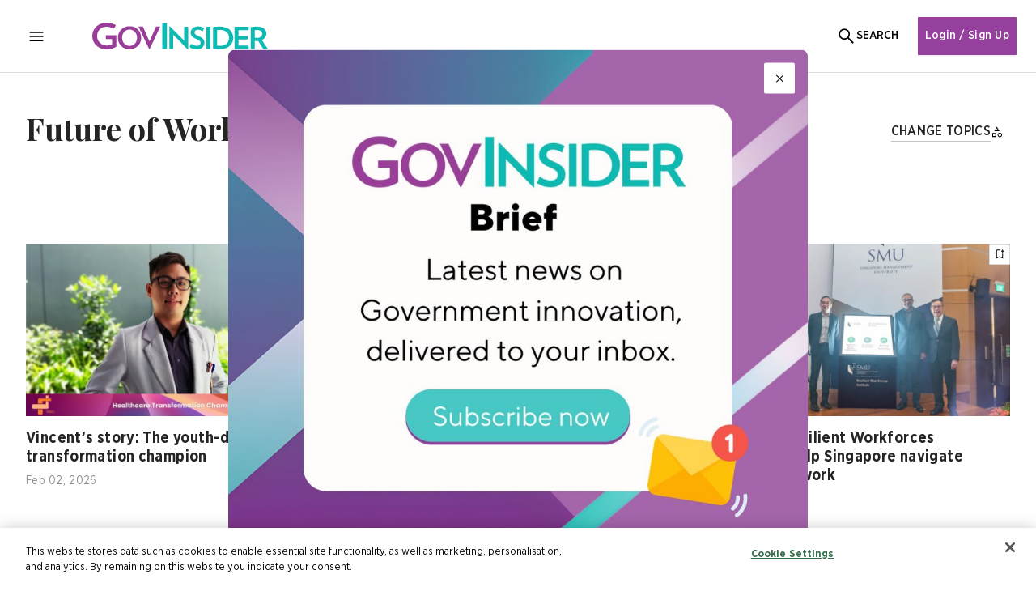

--- FILE ---
content_type: text/html; charset=utf-8
request_url: https://www.google.com/recaptcha/api2/anchor?ar=1&k=6Lclqq0jAAAAANdToMGyHrKdtLRbg8E-VF3P93kZ&co=aHR0cHM6Ly9nb3ZpbnNpZGVyLmFzaWE6NDQz&hl=en&v=N67nZn4AqZkNcbeMu4prBgzg&size=invisible&badge=bottomleft&anchor-ms=20000&execute-ms=30000&cb=1ev0bqiqn1tt
body_size: 48692
content:
<!DOCTYPE HTML><html dir="ltr" lang="en"><head><meta http-equiv="Content-Type" content="text/html; charset=UTF-8">
<meta http-equiv="X-UA-Compatible" content="IE=edge">
<title>reCAPTCHA</title>
<style type="text/css">
/* cyrillic-ext */
@font-face {
  font-family: 'Roboto';
  font-style: normal;
  font-weight: 400;
  font-stretch: 100%;
  src: url(//fonts.gstatic.com/s/roboto/v48/KFO7CnqEu92Fr1ME7kSn66aGLdTylUAMa3GUBHMdazTgWw.woff2) format('woff2');
  unicode-range: U+0460-052F, U+1C80-1C8A, U+20B4, U+2DE0-2DFF, U+A640-A69F, U+FE2E-FE2F;
}
/* cyrillic */
@font-face {
  font-family: 'Roboto';
  font-style: normal;
  font-weight: 400;
  font-stretch: 100%;
  src: url(//fonts.gstatic.com/s/roboto/v48/KFO7CnqEu92Fr1ME7kSn66aGLdTylUAMa3iUBHMdazTgWw.woff2) format('woff2');
  unicode-range: U+0301, U+0400-045F, U+0490-0491, U+04B0-04B1, U+2116;
}
/* greek-ext */
@font-face {
  font-family: 'Roboto';
  font-style: normal;
  font-weight: 400;
  font-stretch: 100%;
  src: url(//fonts.gstatic.com/s/roboto/v48/KFO7CnqEu92Fr1ME7kSn66aGLdTylUAMa3CUBHMdazTgWw.woff2) format('woff2');
  unicode-range: U+1F00-1FFF;
}
/* greek */
@font-face {
  font-family: 'Roboto';
  font-style: normal;
  font-weight: 400;
  font-stretch: 100%;
  src: url(//fonts.gstatic.com/s/roboto/v48/KFO7CnqEu92Fr1ME7kSn66aGLdTylUAMa3-UBHMdazTgWw.woff2) format('woff2');
  unicode-range: U+0370-0377, U+037A-037F, U+0384-038A, U+038C, U+038E-03A1, U+03A3-03FF;
}
/* math */
@font-face {
  font-family: 'Roboto';
  font-style: normal;
  font-weight: 400;
  font-stretch: 100%;
  src: url(//fonts.gstatic.com/s/roboto/v48/KFO7CnqEu92Fr1ME7kSn66aGLdTylUAMawCUBHMdazTgWw.woff2) format('woff2');
  unicode-range: U+0302-0303, U+0305, U+0307-0308, U+0310, U+0312, U+0315, U+031A, U+0326-0327, U+032C, U+032F-0330, U+0332-0333, U+0338, U+033A, U+0346, U+034D, U+0391-03A1, U+03A3-03A9, U+03B1-03C9, U+03D1, U+03D5-03D6, U+03F0-03F1, U+03F4-03F5, U+2016-2017, U+2034-2038, U+203C, U+2040, U+2043, U+2047, U+2050, U+2057, U+205F, U+2070-2071, U+2074-208E, U+2090-209C, U+20D0-20DC, U+20E1, U+20E5-20EF, U+2100-2112, U+2114-2115, U+2117-2121, U+2123-214F, U+2190, U+2192, U+2194-21AE, U+21B0-21E5, U+21F1-21F2, U+21F4-2211, U+2213-2214, U+2216-22FF, U+2308-230B, U+2310, U+2319, U+231C-2321, U+2336-237A, U+237C, U+2395, U+239B-23B7, U+23D0, U+23DC-23E1, U+2474-2475, U+25AF, U+25B3, U+25B7, U+25BD, U+25C1, U+25CA, U+25CC, U+25FB, U+266D-266F, U+27C0-27FF, U+2900-2AFF, U+2B0E-2B11, U+2B30-2B4C, U+2BFE, U+3030, U+FF5B, U+FF5D, U+1D400-1D7FF, U+1EE00-1EEFF;
}
/* symbols */
@font-face {
  font-family: 'Roboto';
  font-style: normal;
  font-weight: 400;
  font-stretch: 100%;
  src: url(//fonts.gstatic.com/s/roboto/v48/KFO7CnqEu92Fr1ME7kSn66aGLdTylUAMaxKUBHMdazTgWw.woff2) format('woff2');
  unicode-range: U+0001-000C, U+000E-001F, U+007F-009F, U+20DD-20E0, U+20E2-20E4, U+2150-218F, U+2190, U+2192, U+2194-2199, U+21AF, U+21E6-21F0, U+21F3, U+2218-2219, U+2299, U+22C4-22C6, U+2300-243F, U+2440-244A, U+2460-24FF, U+25A0-27BF, U+2800-28FF, U+2921-2922, U+2981, U+29BF, U+29EB, U+2B00-2BFF, U+4DC0-4DFF, U+FFF9-FFFB, U+10140-1018E, U+10190-1019C, U+101A0, U+101D0-101FD, U+102E0-102FB, U+10E60-10E7E, U+1D2C0-1D2D3, U+1D2E0-1D37F, U+1F000-1F0FF, U+1F100-1F1AD, U+1F1E6-1F1FF, U+1F30D-1F30F, U+1F315, U+1F31C, U+1F31E, U+1F320-1F32C, U+1F336, U+1F378, U+1F37D, U+1F382, U+1F393-1F39F, U+1F3A7-1F3A8, U+1F3AC-1F3AF, U+1F3C2, U+1F3C4-1F3C6, U+1F3CA-1F3CE, U+1F3D4-1F3E0, U+1F3ED, U+1F3F1-1F3F3, U+1F3F5-1F3F7, U+1F408, U+1F415, U+1F41F, U+1F426, U+1F43F, U+1F441-1F442, U+1F444, U+1F446-1F449, U+1F44C-1F44E, U+1F453, U+1F46A, U+1F47D, U+1F4A3, U+1F4B0, U+1F4B3, U+1F4B9, U+1F4BB, U+1F4BF, U+1F4C8-1F4CB, U+1F4D6, U+1F4DA, U+1F4DF, U+1F4E3-1F4E6, U+1F4EA-1F4ED, U+1F4F7, U+1F4F9-1F4FB, U+1F4FD-1F4FE, U+1F503, U+1F507-1F50B, U+1F50D, U+1F512-1F513, U+1F53E-1F54A, U+1F54F-1F5FA, U+1F610, U+1F650-1F67F, U+1F687, U+1F68D, U+1F691, U+1F694, U+1F698, U+1F6AD, U+1F6B2, U+1F6B9-1F6BA, U+1F6BC, U+1F6C6-1F6CF, U+1F6D3-1F6D7, U+1F6E0-1F6EA, U+1F6F0-1F6F3, U+1F6F7-1F6FC, U+1F700-1F7FF, U+1F800-1F80B, U+1F810-1F847, U+1F850-1F859, U+1F860-1F887, U+1F890-1F8AD, U+1F8B0-1F8BB, U+1F8C0-1F8C1, U+1F900-1F90B, U+1F93B, U+1F946, U+1F984, U+1F996, U+1F9E9, U+1FA00-1FA6F, U+1FA70-1FA7C, U+1FA80-1FA89, U+1FA8F-1FAC6, U+1FACE-1FADC, U+1FADF-1FAE9, U+1FAF0-1FAF8, U+1FB00-1FBFF;
}
/* vietnamese */
@font-face {
  font-family: 'Roboto';
  font-style: normal;
  font-weight: 400;
  font-stretch: 100%;
  src: url(//fonts.gstatic.com/s/roboto/v48/KFO7CnqEu92Fr1ME7kSn66aGLdTylUAMa3OUBHMdazTgWw.woff2) format('woff2');
  unicode-range: U+0102-0103, U+0110-0111, U+0128-0129, U+0168-0169, U+01A0-01A1, U+01AF-01B0, U+0300-0301, U+0303-0304, U+0308-0309, U+0323, U+0329, U+1EA0-1EF9, U+20AB;
}
/* latin-ext */
@font-face {
  font-family: 'Roboto';
  font-style: normal;
  font-weight: 400;
  font-stretch: 100%;
  src: url(//fonts.gstatic.com/s/roboto/v48/KFO7CnqEu92Fr1ME7kSn66aGLdTylUAMa3KUBHMdazTgWw.woff2) format('woff2');
  unicode-range: U+0100-02BA, U+02BD-02C5, U+02C7-02CC, U+02CE-02D7, U+02DD-02FF, U+0304, U+0308, U+0329, U+1D00-1DBF, U+1E00-1E9F, U+1EF2-1EFF, U+2020, U+20A0-20AB, U+20AD-20C0, U+2113, U+2C60-2C7F, U+A720-A7FF;
}
/* latin */
@font-face {
  font-family: 'Roboto';
  font-style: normal;
  font-weight: 400;
  font-stretch: 100%;
  src: url(//fonts.gstatic.com/s/roboto/v48/KFO7CnqEu92Fr1ME7kSn66aGLdTylUAMa3yUBHMdazQ.woff2) format('woff2');
  unicode-range: U+0000-00FF, U+0131, U+0152-0153, U+02BB-02BC, U+02C6, U+02DA, U+02DC, U+0304, U+0308, U+0329, U+2000-206F, U+20AC, U+2122, U+2191, U+2193, U+2212, U+2215, U+FEFF, U+FFFD;
}
/* cyrillic-ext */
@font-face {
  font-family: 'Roboto';
  font-style: normal;
  font-weight: 500;
  font-stretch: 100%;
  src: url(//fonts.gstatic.com/s/roboto/v48/KFO7CnqEu92Fr1ME7kSn66aGLdTylUAMa3GUBHMdazTgWw.woff2) format('woff2');
  unicode-range: U+0460-052F, U+1C80-1C8A, U+20B4, U+2DE0-2DFF, U+A640-A69F, U+FE2E-FE2F;
}
/* cyrillic */
@font-face {
  font-family: 'Roboto';
  font-style: normal;
  font-weight: 500;
  font-stretch: 100%;
  src: url(//fonts.gstatic.com/s/roboto/v48/KFO7CnqEu92Fr1ME7kSn66aGLdTylUAMa3iUBHMdazTgWw.woff2) format('woff2');
  unicode-range: U+0301, U+0400-045F, U+0490-0491, U+04B0-04B1, U+2116;
}
/* greek-ext */
@font-face {
  font-family: 'Roboto';
  font-style: normal;
  font-weight: 500;
  font-stretch: 100%;
  src: url(//fonts.gstatic.com/s/roboto/v48/KFO7CnqEu92Fr1ME7kSn66aGLdTylUAMa3CUBHMdazTgWw.woff2) format('woff2');
  unicode-range: U+1F00-1FFF;
}
/* greek */
@font-face {
  font-family: 'Roboto';
  font-style: normal;
  font-weight: 500;
  font-stretch: 100%;
  src: url(//fonts.gstatic.com/s/roboto/v48/KFO7CnqEu92Fr1ME7kSn66aGLdTylUAMa3-UBHMdazTgWw.woff2) format('woff2');
  unicode-range: U+0370-0377, U+037A-037F, U+0384-038A, U+038C, U+038E-03A1, U+03A3-03FF;
}
/* math */
@font-face {
  font-family: 'Roboto';
  font-style: normal;
  font-weight: 500;
  font-stretch: 100%;
  src: url(//fonts.gstatic.com/s/roboto/v48/KFO7CnqEu92Fr1ME7kSn66aGLdTylUAMawCUBHMdazTgWw.woff2) format('woff2');
  unicode-range: U+0302-0303, U+0305, U+0307-0308, U+0310, U+0312, U+0315, U+031A, U+0326-0327, U+032C, U+032F-0330, U+0332-0333, U+0338, U+033A, U+0346, U+034D, U+0391-03A1, U+03A3-03A9, U+03B1-03C9, U+03D1, U+03D5-03D6, U+03F0-03F1, U+03F4-03F5, U+2016-2017, U+2034-2038, U+203C, U+2040, U+2043, U+2047, U+2050, U+2057, U+205F, U+2070-2071, U+2074-208E, U+2090-209C, U+20D0-20DC, U+20E1, U+20E5-20EF, U+2100-2112, U+2114-2115, U+2117-2121, U+2123-214F, U+2190, U+2192, U+2194-21AE, U+21B0-21E5, U+21F1-21F2, U+21F4-2211, U+2213-2214, U+2216-22FF, U+2308-230B, U+2310, U+2319, U+231C-2321, U+2336-237A, U+237C, U+2395, U+239B-23B7, U+23D0, U+23DC-23E1, U+2474-2475, U+25AF, U+25B3, U+25B7, U+25BD, U+25C1, U+25CA, U+25CC, U+25FB, U+266D-266F, U+27C0-27FF, U+2900-2AFF, U+2B0E-2B11, U+2B30-2B4C, U+2BFE, U+3030, U+FF5B, U+FF5D, U+1D400-1D7FF, U+1EE00-1EEFF;
}
/* symbols */
@font-face {
  font-family: 'Roboto';
  font-style: normal;
  font-weight: 500;
  font-stretch: 100%;
  src: url(//fonts.gstatic.com/s/roboto/v48/KFO7CnqEu92Fr1ME7kSn66aGLdTylUAMaxKUBHMdazTgWw.woff2) format('woff2');
  unicode-range: U+0001-000C, U+000E-001F, U+007F-009F, U+20DD-20E0, U+20E2-20E4, U+2150-218F, U+2190, U+2192, U+2194-2199, U+21AF, U+21E6-21F0, U+21F3, U+2218-2219, U+2299, U+22C4-22C6, U+2300-243F, U+2440-244A, U+2460-24FF, U+25A0-27BF, U+2800-28FF, U+2921-2922, U+2981, U+29BF, U+29EB, U+2B00-2BFF, U+4DC0-4DFF, U+FFF9-FFFB, U+10140-1018E, U+10190-1019C, U+101A0, U+101D0-101FD, U+102E0-102FB, U+10E60-10E7E, U+1D2C0-1D2D3, U+1D2E0-1D37F, U+1F000-1F0FF, U+1F100-1F1AD, U+1F1E6-1F1FF, U+1F30D-1F30F, U+1F315, U+1F31C, U+1F31E, U+1F320-1F32C, U+1F336, U+1F378, U+1F37D, U+1F382, U+1F393-1F39F, U+1F3A7-1F3A8, U+1F3AC-1F3AF, U+1F3C2, U+1F3C4-1F3C6, U+1F3CA-1F3CE, U+1F3D4-1F3E0, U+1F3ED, U+1F3F1-1F3F3, U+1F3F5-1F3F7, U+1F408, U+1F415, U+1F41F, U+1F426, U+1F43F, U+1F441-1F442, U+1F444, U+1F446-1F449, U+1F44C-1F44E, U+1F453, U+1F46A, U+1F47D, U+1F4A3, U+1F4B0, U+1F4B3, U+1F4B9, U+1F4BB, U+1F4BF, U+1F4C8-1F4CB, U+1F4D6, U+1F4DA, U+1F4DF, U+1F4E3-1F4E6, U+1F4EA-1F4ED, U+1F4F7, U+1F4F9-1F4FB, U+1F4FD-1F4FE, U+1F503, U+1F507-1F50B, U+1F50D, U+1F512-1F513, U+1F53E-1F54A, U+1F54F-1F5FA, U+1F610, U+1F650-1F67F, U+1F687, U+1F68D, U+1F691, U+1F694, U+1F698, U+1F6AD, U+1F6B2, U+1F6B9-1F6BA, U+1F6BC, U+1F6C6-1F6CF, U+1F6D3-1F6D7, U+1F6E0-1F6EA, U+1F6F0-1F6F3, U+1F6F7-1F6FC, U+1F700-1F7FF, U+1F800-1F80B, U+1F810-1F847, U+1F850-1F859, U+1F860-1F887, U+1F890-1F8AD, U+1F8B0-1F8BB, U+1F8C0-1F8C1, U+1F900-1F90B, U+1F93B, U+1F946, U+1F984, U+1F996, U+1F9E9, U+1FA00-1FA6F, U+1FA70-1FA7C, U+1FA80-1FA89, U+1FA8F-1FAC6, U+1FACE-1FADC, U+1FADF-1FAE9, U+1FAF0-1FAF8, U+1FB00-1FBFF;
}
/* vietnamese */
@font-face {
  font-family: 'Roboto';
  font-style: normal;
  font-weight: 500;
  font-stretch: 100%;
  src: url(//fonts.gstatic.com/s/roboto/v48/KFO7CnqEu92Fr1ME7kSn66aGLdTylUAMa3OUBHMdazTgWw.woff2) format('woff2');
  unicode-range: U+0102-0103, U+0110-0111, U+0128-0129, U+0168-0169, U+01A0-01A1, U+01AF-01B0, U+0300-0301, U+0303-0304, U+0308-0309, U+0323, U+0329, U+1EA0-1EF9, U+20AB;
}
/* latin-ext */
@font-face {
  font-family: 'Roboto';
  font-style: normal;
  font-weight: 500;
  font-stretch: 100%;
  src: url(//fonts.gstatic.com/s/roboto/v48/KFO7CnqEu92Fr1ME7kSn66aGLdTylUAMa3KUBHMdazTgWw.woff2) format('woff2');
  unicode-range: U+0100-02BA, U+02BD-02C5, U+02C7-02CC, U+02CE-02D7, U+02DD-02FF, U+0304, U+0308, U+0329, U+1D00-1DBF, U+1E00-1E9F, U+1EF2-1EFF, U+2020, U+20A0-20AB, U+20AD-20C0, U+2113, U+2C60-2C7F, U+A720-A7FF;
}
/* latin */
@font-face {
  font-family: 'Roboto';
  font-style: normal;
  font-weight: 500;
  font-stretch: 100%;
  src: url(//fonts.gstatic.com/s/roboto/v48/KFO7CnqEu92Fr1ME7kSn66aGLdTylUAMa3yUBHMdazQ.woff2) format('woff2');
  unicode-range: U+0000-00FF, U+0131, U+0152-0153, U+02BB-02BC, U+02C6, U+02DA, U+02DC, U+0304, U+0308, U+0329, U+2000-206F, U+20AC, U+2122, U+2191, U+2193, U+2212, U+2215, U+FEFF, U+FFFD;
}
/* cyrillic-ext */
@font-face {
  font-family: 'Roboto';
  font-style: normal;
  font-weight: 900;
  font-stretch: 100%;
  src: url(//fonts.gstatic.com/s/roboto/v48/KFO7CnqEu92Fr1ME7kSn66aGLdTylUAMa3GUBHMdazTgWw.woff2) format('woff2');
  unicode-range: U+0460-052F, U+1C80-1C8A, U+20B4, U+2DE0-2DFF, U+A640-A69F, U+FE2E-FE2F;
}
/* cyrillic */
@font-face {
  font-family: 'Roboto';
  font-style: normal;
  font-weight: 900;
  font-stretch: 100%;
  src: url(//fonts.gstatic.com/s/roboto/v48/KFO7CnqEu92Fr1ME7kSn66aGLdTylUAMa3iUBHMdazTgWw.woff2) format('woff2');
  unicode-range: U+0301, U+0400-045F, U+0490-0491, U+04B0-04B1, U+2116;
}
/* greek-ext */
@font-face {
  font-family: 'Roboto';
  font-style: normal;
  font-weight: 900;
  font-stretch: 100%;
  src: url(//fonts.gstatic.com/s/roboto/v48/KFO7CnqEu92Fr1ME7kSn66aGLdTylUAMa3CUBHMdazTgWw.woff2) format('woff2');
  unicode-range: U+1F00-1FFF;
}
/* greek */
@font-face {
  font-family: 'Roboto';
  font-style: normal;
  font-weight: 900;
  font-stretch: 100%;
  src: url(//fonts.gstatic.com/s/roboto/v48/KFO7CnqEu92Fr1ME7kSn66aGLdTylUAMa3-UBHMdazTgWw.woff2) format('woff2');
  unicode-range: U+0370-0377, U+037A-037F, U+0384-038A, U+038C, U+038E-03A1, U+03A3-03FF;
}
/* math */
@font-face {
  font-family: 'Roboto';
  font-style: normal;
  font-weight: 900;
  font-stretch: 100%;
  src: url(//fonts.gstatic.com/s/roboto/v48/KFO7CnqEu92Fr1ME7kSn66aGLdTylUAMawCUBHMdazTgWw.woff2) format('woff2');
  unicode-range: U+0302-0303, U+0305, U+0307-0308, U+0310, U+0312, U+0315, U+031A, U+0326-0327, U+032C, U+032F-0330, U+0332-0333, U+0338, U+033A, U+0346, U+034D, U+0391-03A1, U+03A3-03A9, U+03B1-03C9, U+03D1, U+03D5-03D6, U+03F0-03F1, U+03F4-03F5, U+2016-2017, U+2034-2038, U+203C, U+2040, U+2043, U+2047, U+2050, U+2057, U+205F, U+2070-2071, U+2074-208E, U+2090-209C, U+20D0-20DC, U+20E1, U+20E5-20EF, U+2100-2112, U+2114-2115, U+2117-2121, U+2123-214F, U+2190, U+2192, U+2194-21AE, U+21B0-21E5, U+21F1-21F2, U+21F4-2211, U+2213-2214, U+2216-22FF, U+2308-230B, U+2310, U+2319, U+231C-2321, U+2336-237A, U+237C, U+2395, U+239B-23B7, U+23D0, U+23DC-23E1, U+2474-2475, U+25AF, U+25B3, U+25B7, U+25BD, U+25C1, U+25CA, U+25CC, U+25FB, U+266D-266F, U+27C0-27FF, U+2900-2AFF, U+2B0E-2B11, U+2B30-2B4C, U+2BFE, U+3030, U+FF5B, U+FF5D, U+1D400-1D7FF, U+1EE00-1EEFF;
}
/* symbols */
@font-face {
  font-family: 'Roboto';
  font-style: normal;
  font-weight: 900;
  font-stretch: 100%;
  src: url(//fonts.gstatic.com/s/roboto/v48/KFO7CnqEu92Fr1ME7kSn66aGLdTylUAMaxKUBHMdazTgWw.woff2) format('woff2');
  unicode-range: U+0001-000C, U+000E-001F, U+007F-009F, U+20DD-20E0, U+20E2-20E4, U+2150-218F, U+2190, U+2192, U+2194-2199, U+21AF, U+21E6-21F0, U+21F3, U+2218-2219, U+2299, U+22C4-22C6, U+2300-243F, U+2440-244A, U+2460-24FF, U+25A0-27BF, U+2800-28FF, U+2921-2922, U+2981, U+29BF, U+29EB, U+2B00-2BFF, U+4DC0-4DFF, U+FFF9-FFFB, U+10140-1018E, U+10190-1019C, U+101A0, U+101D0-101FD, U+102E0-102FB, U+10E60-10E7E, U+1D2C0-1D2D3, U+1D2E0-1D37F, U+1F000-1F0FF, U+1F100-1F1AD, U+1F1E6-1F1FF, U+1F30D-1F30F, U+1F315, U+1F31C, U+1F31E, U+1F320-1F32C, U+1F336, U+1F378, U+1F37D, U+1F382, U+1F393-1F39F, U+1F3A7-1F3A8, U+1F3AC-1F3AF, U+1F3C2, U+1F3C4-1F3C6, U+1F3CA-1F3CE, U+1F3D4-1F3E0, U+1F3ED, U+1F3F1-1F3F3, U+1F3F5-1F3F7, U+1F408, U+1F415, U+1F41F, U+1F426, U+1F43F, U+1F441-1F442, U+1F444, U+1F446-1F449, U+1F44C-1F44E, U+1F453, U+1F46A, U+1F47D, U+1F4A3, U+1F4B0, U+1F4B3, U+1F4B9, U+1F4BB, U+1F4BF, U+1F4C8-1F4CB, U+1F4D6, U+1F4DA, U+1F4DF, U+1F4E3-1F4E6, U+1F4EA-1F4ED, U+1F4F7, U+1F4F9-1F4FB, U+1F4FD-1F4FE, U+1F503, U+1F507-1F50B, U+1F50D, U+1F512-1F513, U+1F53E-1F54A, U+1F54F-1F5FA, U+1F610, U+1F650-1F67F, U+1F687, U+1F68D, U+1F691, U+1F694, U+1F698, U+1F6AD, U+1F6B2, U+1F6B9-1F6BA, U+1F6BC, U+1F6C6-1F6CF, U+1F6D3-1F6D7, U+1F6E0-1F6EA, U+1F6F0-1F6F3, U+1F6F7-1F6FC, U+1F700-1F7FF, U+1F800-1F80B, U+1F810-1F847, U+1F850-1F859, U+1F860-1F887, U+1F890-1F8AD, U+1F8B0-1F8BB, U+1F8C0-1F8C1, U+1F900-1F90B, U+1F93B, U+1F946, U+1F984, U+1F996, U+1F9E9, U+1FA00-1FA6F, U+1FA70-1FA7C, U+1FA80-1FA89, U+1FA8F-1FAC6, U+1FACE-1FADC, U+1FADF-1FAE9, U+1FAF0-1FAF8, U+1FB00-1FBFF;
}
/* vietnamese */
@font-face {
  font-family: 'Roboto';
  font-style: normal;
  font-weight: 900;
  font-stretch: 100%;
  src: url(//fonts.gstatic.com/s/roboto/v48/KFO7CnqEu92Fr1ME7kSn66aGLdTylUAMa3OUBHMdazTgWw.woff2) format('woff2');
  unicode-range: U+0102-0103, U+0110-0111, U+0128-0129, U+0168-0169, U+01A0-01A1, U+01AF-01B0, U+0300-0301, U+0303-0304, U+0308-0309, U+0323, U+0329, U+1EA0-1EF9, U+20AB;
}
/* latin-ext */
@font-face {
  font-family: 'Roboto';
  font-style: normal;
  font-weight: 900;
  font-stretch: 100%;
  src: url(//fonts.gstatic.com/s/roboto/v48/KFO7CnqEu92Fr1ME7kSn66aGLdTylUAMa3KUBHMdazTgWw.woff2) format('woff2');
  unicode-range: U+0100-02BA, U+02BD-02C5, U+02C7-02CC, U+02CE-02D7, U+02DD-02FF, U+0304, U+0308, U+0329, U+1D00-1DBF, U+1E00-1E9F, U+1EF2-1EFF, U+2020, U+20A0-20AB, U+20AD-20C0, U+2113, U+2C60-2C7F, U+A720-A7FF;
}
/* latin */
@font-face {
  font-family: 'Roboto';
  font-style: normal;
  font-weight: 900;
  font-stretch: 100%;
  src: url(//fonts.gstatic.com/s/roboto/v48/KFO7CnqEu92Fr1ME7kSn66aGLdTylUAMa3yUBHMdazQ.woff2) format('woff2');
  unicode-range: U+0000-00FF, U+0131, U+0152-0153, U+02BB-02BC, U+02C6, U+02DA, U+02DC, U+0304, U+0308, U+0329, U+2000-206F, U+20AC, U+2122, U+2191, U+2193, U+2212, U+2215, U+FEFF, U+FFFD;
}

</style>
<link rel="stylesheet" type="text/css" href="https://www.gstatic.com/recaptcha/releases/N67nZn4AqZkNcbeMu4prBgzg/styles__ltr.css">
<script nonce="ZTcUyxanptfGdgSnLTm2eg" type="text/javascript">window['__recaptcha_api'] = 'https://www.google.com/recaptcha/api2/';</script>
<script type="text/javascript" src="https://www.gstatic.com/recaptcha/releases/N67nZn4AqZkNcbeMu4prBgzg/recaptcha__en.js" nonce="ZTcUyxanptfGdgSnLTm2eg">
      
    </script></head>
<body><div id="rc-anchor-alert" class="rc-anchor-alert"></div>
<input type="hidden" id="recaptcha-token" value="[base64]">
<script type="text/javascript" nonce="ZTcUyxanptfGdgSnLTm2eg">
      recaptcha.anchor.Main.init("[\x22ainput\x22,[\x22bgdata\x22,\x22\x22,\[base64]/[base64]/[base64]/[base64]/[base64]/[base64]/[base64]/[base64]/[base64]/[base64]/[base64]/[base64]/[base64]/[base64]\x22,\[base64]\\u003d\\u003d\x22,\x22w5zDo2/[base64]/w48HSgBSw7jDkcKJwoTDoBfCpMOnJ8KWw6AuN8ORwp1DQ2zCt8O9wpjCqjnCmsKCPsKPw4DDv0jCocKzwrw/[base64]/bCx0WMOZw6Y+BD7Cm8OBBcOIw6QJcGzDrhfCm2PCocKxwoDDlmN/VGkHw4dpEybDjQtDwq0+F8KKw7nDhUTCs8O9w7FlwrbCt8K3QsKJS1XCgsOAw5PDm8OgbcO6w6PCkcKvw50XwrQwwrVxwo/CpsOsw4kXwrDDt8Kbw57Ctw5aFsOTaMOgT1fDpHcCw7TCsGQlw6XDgzdgwqQIw7jCvyTDjnhUA8KUwqpKBcOcHsKxLcKxwqgiw5fCsArCr8OkKFQyGzvDkUvCkAp0wqRyY8OzFGhRc8O8wrvCvn5Qwq9CwqfCkDxkw6TDvWc/YhPCr8Otwpw0VsOYw57Ci8OwwrZPJW/DuH8dIEgdCcOfP3NWbUrCssOPbS1obmpJw4XCrcOAwpfCuMOrXW0ILsKwwqg6wpYWw5fDi8KsHjzDpRFRZ8OdUADCjcKYLjjDisONLsKCw6NMwpLDoxPDgl/CuhzCknHCpn3DosK8EjUSw4N7w64YAsKrQcKSNyhuJBzCvy/DkRnDtkzDvGbDsMKDwoFfwobCoMKtHFrDnCrCm8K9MzTCm2LDnMKtw7kVPMKBEHUTw4PCgGzDvQzDrcKOY8OhwqfDgi8GTknCiDPDi0XCnjIARArChcOmwrI7w5TDrMKQbQ/CsRt0KmTDrsKSwoLDpn3Dg8KCNCHDtsOhPVZOw41hw7rDmcKyRGrClMOFDQwOe8KsFxzDnijDg8OCPWXCmhcyI8K/wq3CnMKKaMKTwp/CmgV7wr5YwoFfJRPCoMOfAcKAwp1xY21KPwlUFMKZWShmag3DlBVyLDRRwoTCjx/CjsOPw7DCgsOhw54vCRnCrcOFw7w9ShnDpMKDYitfwqY9UFhoD8Oxw7jDm8KrwoBAw6gIbwPCsGZ+IsKYw4VQbcKHw7sewqJidcKAwrMFHS0Rw5dGTMKHw6RqwovClsOCfArCicKIfX8Tw5EKw5V3cRXCnsO+HGTDkyc4GA4AIRU0wr1MShbDnT/DksKpKwZnOsKDIcKDw6B6BDDDolrCgkcaw7ABQEDDr8OEw4bDhSPDqsOaU8OLw4EHMBh7OiPDpHl7wrbDusOOPQXDlcKNCSBgFcOlw7nDhMKMw5fCuCvDv8OaL33CrsKaw64uw7rCuB3ClsOqPMOkwpFjKU0Gw4/[base64]/w4seLcOmw5/ClWzDryg8w5zCjnpTw5NFMTtkw6nCmcOqE23Dr8OBPcO/[base64]/[base64]/[base64]/DnsOkwpszwrvDicOXwoYFw5YUDMO5w4TCjmvCpMO3wozCmMObwoNqw4wKCh/DnU1nwpRow6pjG1vChi82X8O6Swg+bCTDnMKQwprCun7Dq8Ojw71AKcKPI8K7w5Uhw4vDg8KYQsKzw7wcw6Ezw7psbHLDjBtkwqlTw5oxw6/CqcOua8ODw4LClRoGwrM9SsO3H2XCsQhgw50fHkJSw63ConpofsK0NcOwYcKnHMKDbUHCqjnCnMOAHsKqOyzCtFTDvcKVCcK7w5dEXMKefcOOw4PCtsOUw44RNcOeworCvivCpsO4w7rDtcOSB1o/EgPDiRLCuxgOK8KgGhDDjsKRwqhMPwcTw4TCvcKIIBzCglBlw4rCrxRFVMKyVMOIw5ZRwotWSQMTwonCuyDCpcKbH2wRfRgZemDCs8K4CzjDh27CtkU7T8OGw5vCn8KjNxp/w6w0wq/[base64]/ZwlGwoxUU8KBw5g6wqbDuipdwr5aWsKyIT9Lw4/DrcOoT8OKw78ADBlYDMKpMQvCjABAwq7DjsOePXLCuDTCuMOUJsKaR8KhBMOKw53CgUwXw7kYwpvDimrCn8OtM8OUwonDl8ObwoIOwoVww68REhfCkMKaOsOZEcOjGFzDjF7CosKzw5LDrRg/wrdfw4nDicOZwqY8woXCo8KCV8KBX8K4I8KrZmvCm39SworDv08QVALCl8ODdENlEsOvLsKMw69PZVfDj8KoP8O/[base64]/Cly9cHExXwqNuwoZQUR5zf8KfwoPCo8K4w5zCvwLDuRokEsOQccOMbcOtwq7CpMKZeUrDtWkKZi7Dg8K3IcO7GG8DfMO1BQvDk8OGHcOjw6XCgsOJaMKNw6jCujnDhw7CuxjChMO9w4jCi8KmeVNPCCpmRE/CsMOwwqbCnsKWwpjCqMOTQMK7Siw3XC4ywposJMOOAj/CsMKZwqUWwpzCvxpBw5LCsMKbwrbDlz3CjsOAwrDCssOZwoMTwo9qDMOcw43DisKeYMO4JsOrw6jCnsOyaw7CviLDuxrCjcOhw5QgIWprXMOLwoAxc8K+wpTDqcKbajLDtcKIYMOtwprDq8KAXMK8Hw4uZTPCscORScKIZWJzwo7CoiM0Y8OFKAoVwqbDg8OCFk/Cq8Kow7xTFcKrdsORwpZFw51bQ8OnwpoVEF8bXx9xMwLCq8KNEsOcCXbDnMKXBMKSaHw7wpzChsOGZcOCY0nDl8Ogw4cgLcOkw6A5w64hUDZHacO8EmjDswfCtMO1IMO/JAPCicOywqBBwps9wo/[base64]/CosK5w6HDkMOBw6IwN07DuU3CscOYCn/DvcOjw73DtRTDmVnCk8KcwosjOcOdUsKlw7HCoCjDtQ9ewoHDm8KycsOww5vDjcOpw7phOsOSw5rDocOsDMKowoRLU8KPfiTDnsKkw5XCqxgSw6LDqMK7ZlrDt2jDvMKEw7Zcw4Q/OMKyw5BiYcKpdw7CpMKuPBvDoTfDiFhPV8O+dQ3Dr2LCrTnCrVXChnTCr1UIYcKodMKYwp/DqMO6woTDji/Dg07ChGDCvcKhw5spdgjDpxbDmw7CtMKuRMO1w41XwoY3UMKzanVtw61uUx52w7fCn8KrA8OIVwrCujXDtMOLwqbCn3Vbw4bDtSnDqFoGRxLDszV/[base64]/DkgBPbTfDmhfCrsK1G8KyN8OyJXNpw7Icw5rDrmcdw7HDonIWQMOVZzXCrsOuDMKNR0B3PsO+w7Uow4MWw7vDgTzDnxhow4VqeVvCmsOHw43Do8Kqwo4IZiJcw4pgwo3CuMOOw48rwp4+wo7CmUAFw69vwo5nw5khwpJxw6zCgMK2H2nCukxewrN/Khk9woPDnsOQBMKrJWXDncKnQ8KxwoPDsMOnKcKTw6rCjMOpwrVkwoE0LMKhw7h3wr0aL1FxRUtdNMK5SUXDhMKfdsOfaMKEwrA0w6h/eTspbsOxwq3DmzsgG8KHw7XDs8KYwqXDnQQ5wr7CmWBhwosYw7New7zCsMONwpwtJcK+HFMLXR7CkyB3w69nOUNMw6jClMKRw7rCp3o0w7DDh8OSNjfCm8Klw6DCv8K4w7TDqkrDmMOKdsK2DcKqwpzCq8K/w7rCtcKbw5fCk8KlwqJFYQQlwo/[base64]/byLDoELCh3/Cp8KTwpfCpsKLDhLCksOXehNfwrt4Fhxfw6IJD0vCuRjDihoWNsOac8KOw7bDp2nDnMO+w7zCk1DDgGHDkmfDpsKsw6h2wr8AE3hMKsOKwpXDrDLCrcOew5jCsHxuQlBjYGfDo1VQw7DDiAZYwq1rLwHCpsK1w5vDmMOjSU3CphbCucKYEcOpJEQrwrvDs8Ohwq/CrX0eAsO0bMOww4LCh2DCijrDpWPCpyDCkTFaLMKjLmVzZAAewr8fYsOCw616U8O+R0hlZE/[base64]/[base64]/CtzFsOGbDuE51w7fCksOdw7JLaB8FBcKAwqrDmsOOKsKVw6xJw6sGScOqw7ErdcOvO081Mkt4woPCt8Ohwp7CgMO/[base64]/Cn2PCgsO8wqpEL13DksKYwrfChsOSw5I1XsO9finDt8ORHRhgw74TW0dvS8OiOsKEHWzDsTUmUzfCt31ow7lWOkbDocO8MMOzw6jDqEDCscODwoLCl8KaPUcVwr3Ck8KvwqNpw6J2BcOQN8OpbMOZw690wqrDhiDCu8O0LB/[base64]/UsOHHCYmBGJVwr4rwpbDsTosHsOxwrrDrsKowpEPVMOUL8K/w68Ow5o/DsKbwrrDmAbDvxnCjsObdTrChsKbF8OtwrzDtDEBXWLCqR7CvMOlwpJkGsOfbsOpwptQwp9iSWnDtMO4P8KAcVxyw4XCvVtuw6EgcFvCjQtdw51ywqp9w5oLUGbCoynCtMOQw7LCkcOrw5vChG3CrcOUwpRlw7Fpw5oqYMKMRsOPesOJQCPCk8OJw73Djg/Dq8Krwq8Gw7XCglrDrcKrwqTDtcO+woTCkcOlScONC8OffBotwrsCw4ZaL1TCrXzCjHrCh8OJw6UGRMOSXGVQwqFBG8OVNFYDwoLCqcKtw6bCgsKww44WZcOFwobDjiDDrMKMRsO0HRzCkcO2QRHCh8KDwrpawrLCssO/[base64]/DiEhwwqzCrRlOwrdual/DuTXCvcKRw4TCtzrDmm/Dqg50csKKwpXClsKbw7DCjjp7w4XDuMOOVzTClMOhw4vCkcOaVCQqwozCki4zBlQtw7bDncOLw4zCkHlOClTDugfDh8K3BcKYFXIlwrDDq8K/DsONwo48wq4+w7vCqW7DrTwNLl3DmMKIW8Ovw5ggw43Csk7DjlMMw4DCgFDCtMKQCFc1PiZKdwLDr0x/w7TDp0/DssOGw5rDqwjCnsOWbMKIw5DCj8OOZ8OddBjCqDF3cMKyZ0LDn8K1RcKoHsOrw7LCmsKww48WwpLCvRbDhRxPJn5CUhnDhGHDmcKJX8OKw6TCoMKGwpfCssOSwqNZX3Y/HDR2Y30DPsO/wq3DnSfDu3kGwr1rw7TDkcKUw4Q4w6bDrMOSZxFGw6NLMcOSbTrDicK4NsK5X258w5TDg1HDqMKeXDozOsOIwqvDqwAOwoHDo8Oaw41MwrnCsQhmHMKFScOAQGPDisKuXXNewpsQJMOLGFvDllBYwp47woEZwoEFRC/ClhjCnGvDpw7CnmvDucOvVCJ5VAs7wo3DnE0Yw53ChMOyw5ASwonDpMOOcmYkw6xEwoJQcMKvJ0fCjE/DmsKUfHdiBUvCiMKbeSXCllcZw4IPw4gwCixoFUrCtMKtflLCv8KZEsK0dsO3woN7T8KsaV4lw6PDp17DqiIxwqIZDwIVw5BxwqPCv0nCiBRlEW1TwqbDvMKFw7V8w4QaMcO5wqUHwpDCg8K3w7fDsz7Dp8Osw63CiXcKBR/[base64]/w54UwrYww6/[base64]/TcK+w47Dqn7DmxLDm8Ocwrglwo9BWsO7w5IDw5AwZcKTwoMFDsOhTGhiH8OdAsOrTV5kw5URwqHCmsOtwqVuwqvCqjPCtBtMaBnCvT7DncKdw6R/wovDlA7CqCkPwrjCusKcw47CjgIMw5HDo1TCl8O5bMKpw7bDpMKHwqvDmFUVwoNawpjCt8OyAsKmwo3CriMQEA51FsKwwq1QH3cvwoh7asKVw6jCpcO6GBDDm8OaWcKIAsKjF1Qowr/CqcKwK1bCi8KQNRjCncKnQsKiwoQ+OgbChMKjwoDDrsOeQ8KUw7IZw5UkGwgSGllKw7/ClsOVQ0RIKMObw4rClMOOwrNhwovDlk10e8KcwoJiMzTCqcK9w6fDp2/DowrDk8KowqR0cUUqw7s+wrHCjsK+w48Bw4/DiX8Zw4/[base64]/DnVrDkwbDmMKzwo1bfcOAFsK6Qy3CpsKPCMKrw79GwpvCvVVNw6s0JEXCikxSw6kiBTJSbH7CtcKwwoDDpsOrfixBwofCqUk5d8O9AU1Fw49vwo3CoEHCvh/DoEzCpcOHwrALw7cNwonCrsO/A8O4WjzDrcKAwqlcw4QTwqV9w51jw7IwwpB4w5IPBXx/[base64]/wrNMw75YAcKbw5ZjU8K5w4NmWlXDsTF2Ag7CqmPDlwwDw7HCtxrClcOJw5zCr2ZNZ8KVC2s9VsKlUMOowq7CkcOGw6IswrrDq8OKVlfCgRdFwp/DqkFKZ8K0wr8AwqrCjw3CqHZ+IxIXw7bCnsOAw7MswpM3w4jDmMK2CXXDn8Kww75mwph2BcO3VSDCjsOnwpHCqMOdwo7DoUI8wqbDiSFjw6MndAHDvMO2dHQfejAwZsOddMOkQ3N6BcOtw7HDsUktwr0qJ2HDt0Zkw77CsVTDk8KqPThAwqrCgXELw6bClw15PmLDnk/DnyrCusOtw7zDrMOwcnDDkiHDocOuOBhuw73CuXd6wpUyW8K5PsOORxhhw5wZf8KVFE8dwqgXw57DqMKDIcOLWC/ChBPCuHHDr1PDn8OXwrbDl8OawrhqQ8OROzR/akxNMgHCigXCpQ3CkX7Dt04ADMKWPMKEwqbCqxbDpljClsKRGUPDlMKTfsODw4/DpMOjT8OnPMO1w5ohEhoPwo3DniTDq8KVw7nDiwPCq3vDhSl/w6/CtsKqwqMXfcKuw4TCky/CgMO5LhrDucO3w6Z/[base64]/VSZwDGbDvMOBXMKEUmcRTnTDtMO7DG1xB38Kwq1Ew5BCJ8ObwopIw4nDhAtBN0nCmsKmw7chwp5ADlcCw4PDhsOPEMKhejHCpcOHw7DCqsK2w7nDrMK2wqPDpwLDhcKKwr0Bwo3CjsKbJ3HCqgNxbcK/wpjDncKIwoVTw6YnDcOLw4RKRsOwfsO5w4DDgjlLw4PDncOYDMOEwqdRXnUswrhVwq3Cs8OZwq3ClzzClMOcMwHDmsOmw5LDukBEwpUOwr9QD8K3w5YMwrnCqR4caRxswo/Dt33CukImwp0TwqXDrMKuBMKkwqMvwqJXbMOJw45jwr0qw67DkE/DlcKgw7hZMABEw4BRMyjDoUbDsn53Kz9nw5gdBUMFwr0lEMKneMKFwrPCqWHDu8K1w5zDhMK5wrx7QwjCqEdJwroAIcODwrzCuHUhX2bCm8KYPsOtK1QOw4DCqQ/CqEJbw6Vgw7/CgcOVaytqK3ZxacOVcMO4asObw6HCmMObwrw3wpotdRvCq8OoJQQYwpHCrMKqczM3a8K8D27CgV0UwpMqacOfw7ovwoB2NVZEISEUw4EnLMKRw7bDhmU/JDbCgsKGY0fCtcOIwowTZjJNQUnCll3DtcOKwpjDuMOXLsObw5xVw6DChcONC8OrXMOUU01Cw71yFsOnwrcyw6fCsgXDp8KeYsKew7jChD3DiT/CkMKjbCcWwqQfLj3CuEzChAXCu8KZUzM2w4DCv0bDqMOxwqTChsKtd3gXT8Orw4nCmBjDrsOWKUVbw5Y6wq/Dow3DrippJcOnw4fClMK8G2fCgMOBYC/DocKQfS7ChcKeZ1TCnn0WKcK9XcOmwq7CjcKCwoLDrXzDscK8wq4PdsOAwo9MwpnCmiXCsTLDiMKoGg3CjSnCisOpJnHDicO9w6vCgnxbGMOaVSPDscKSYMO9dMOvw5Ezwrlewp3ClMKzwqbChcKJw4AAw4zCjMORwp/DoXbDpHVDLh0VThpaw7ZaH8KhwoN3wqLDhVhfEWzCiVxXw71Cw406w6LCgADDmncYw7DDrH04wqvCgBTDtzcawrJYw4lfw4sfeGHCscKsV8O/[base64]/[base64]/w7QGwpNjw40WwpAWM8KLwpvCtMOZw7EHSQwpf8KVdSLCr8K6DcKVw58Yw5EBw41OXnIGwpjCrcOHw6/Cvgkdw7xKw4Rww40uwoPCumHCog7DqsK+TAvCoMKQfmnCkcK2GkPDksOmQlV1fVVEwrjDoBMGwq8Rw6hrwocmw4REcwfCs38yP8Oow4vCjsO/TsKZUxrDvHA/w58NwpTCtsOYXEVBw7jDnsKvGULDoMKNw6TClnfDjMKHwrERNsKYw6FAZBrDmMK8wrXDtA/[base64]/woXDrmvCund7ZsO1UkxTw5fDkXgkw5ppfMKUwojDnMOzNMOtwp/Cgk7DgjNYwrxLw4/DksOfwrM5F8Ksw6nCksKsw65pe8O2UMKmdlfCumDDs8KdwqVQY8OsH8KPw6gBC8KOw7LCmnkjwrzDtHrDgxUQNSBVwos4ZcKywqHDj1TDjsKEwo/DnBMbMMOcXsKYL3DDpiDCsR4uJirDnlBhacO0JTfDjsO7wrtTEGjCrmXDtCbCg8O6BcKGJMOWw7fDvcOFwqAWDERjwozCmMOfJMOVIRY7w7BCw7fDmSYtw4nCusKbwobClsOow6E9LUZVMMKWe8K2w5XDvsKAF0/CncKVw4wCKMKIwpFGwqs9w7XCncKKH8KIeD5PWMKZNDjCicKqMjxlwphKwoRIKMKSWMKBSQoWw4gzw6TDl8KwdjHDvMKfwpbDqW0IHsOEbEAfJ8OaPmfClMOyWsKtZ8K/JXjDmzHCgMKEPFg2b1dSw7MxMyY2w67Dgy/CvRzClFTCulUzHMOeBystw6h9w5LCvsKgw6zCn8KBUSANwq3DgyhOwo81Rjx9UTbCmxjCh3/CtsO2wqg7w5bDucOww7xEBBQLU8Kiw5PCtTLDkUTCh8ObJcKkwqHCkVzClcKcPsOZw6gtQRcOIcKYw7MJLkzCqsOMP8ODw4rDrmVuAR7CnmQJwrJMwq/DiC7CuWc7wqPDnsOjw4MZwrbDok0BAMKobnkfw4ZJRMKFIz3CjsOZPzrDkQBiwp9sG8O6BsOQwpw/U8KiCnvDnhBGw6U6wok0CQNufcOkZ8KewpkSccKEa8K4f3Udw7fDigDClMOMwrJGLDgJRjJEw5DCi8KowpTCg8OydT/DjFFXLsKfwohTI8O3w6/CtE1xw5vCtcKPLg1cwqgTdMO4MsK5wpNaKxDDuFxadsOKLFfCoMKvH8OZH3rDn3TDlsO9eBQrwr5dwrHCgBHClkvClhDCpMKIwqzChsKAY8O/w7djVMO1wpc1w6pzXcOlTCnCiQx7wqDDlsKew7fDgkDCglPCliFDMMOgbcKlDz3DssOCw49tw6EnQijCsSHCocKxwofCrsKDwpbCvMKcwqzCon/DijobGinCpgxyw4rDi8OECWczIhN1w5nClsOIw5wvHcOLQsOqFGsawpXDj8OdwobCi8O8XjbCncKKwpx2w7fCjig6FMK8w4BWHxXDkcOyEMK7HnXCnXkla1gOScOiZsKZwowuCsOMwrnCkAB9w6TDvcOVwrrDssKcwqTCqcKpcMKXRcOfw6UvfcK3w54PG8OCw6/DvcKIWcO4w5I8AcOtw4hqworCtsOTO8OYOgTDhRswcMKXw54Twq5zw7Zew6UPwpjCpjZVesK4AsOfwqVfwo3DqsO7F8KWdwrCvMKJwpbCtsKpwqYwBMKqw63DvzA5FcKPwpJ8Ti5oYsOAwqlgPjxLwpUIwrJswr/DosKFwo9Hw6Rnw7TDgT0KWMKVwqbDjMKQw4zDm1PChsKCN1Y+w4o+KMKlw596Bm7Cu0fCkVcFwp3DnyjDrlzClsKYdMOWwrlHwr/CjEjCjVLDpcK/BCjDjcOGZsKyw4vDrHJrF1HCocOmY0fCuFNsw7vDn8KlUmHDgsKZwowCwqAiMsKiCcKfd2/Cn0/CizVWw791SkzCiMKaw7nCnsO0w5vCpMObw4YqwqluwofCtsKuwq/CisOVwoY0w7XDgxLCjU5ew5bCsMKDw4PDmMO9wqPDt8K1L0fCisKwX2cVMsKMDcKIAwfCisK1w7VNw7vCqMOIwp3Dtg9eRMKjJcK7wr7Cj8KCKFPCkFlewqvDl8KzwrfDncKuwq4hw4EkwpLDnsKIw4TDisKaCMKBXCPDt8K/JcKTdGfDucKlDHzCvsOcSm7Ch8KDWMOKUsOJwqpZw7w+wq1LwpTCvC/CisOWC8KQw7/CvlTCnxR6ITPCm2cWaUPDrBLCgGjDkW7DhcKRw4cyw4DCgMO+w5skw7YHdEwRwrAyPMOxYsOIOcKjwoFfw60Pw7/DikzDkMK0E8KCw6zCtsKAw6k/[base64]/DuMKyRB59w5/DoiAqXARmbcK8w4xgbcO7wonDmmfCmggvKsOCI0TCjMOJwqfCtcKUwqPDvG1iVz42XQVxN8Kow5ZmH3jDmsKAXsK0cSPDkE3CpwrDlMO2wrTCgHTDkMKdwqbDs8OrPsO2YMOhKh/[base64]/CsXbDmHHDocKBV8KrdMKMBsOuw5Z2SMKywpLDmcKuZinCinAcwqfCiA4qwo1aw4vCvcKew7UtPMOmwofDnVPDsGbDqsKOB21GU8Krw7TDtMKeK0tIw6nCjcKPwoBtMcO5wrXDtlZRwq/DpAcpw6jCjTUhwpENE8Khw6wcw6xDbcOLOU3CpC14WcKVwrLCjsOPw67Cn8Oqw65TYTHChsOZwpbCnDNTR8OZw6xoHMOsw7BwZMKJw7TDmwx/w6NvwpXCtidKNcOFwqPCs8O7LMKRwoXCjsKkc8KqwqHCmSFgfGEaSTvCpcOzwrZ6M8OgPCxXw6zDt2vDkx7DtXVDacK/w7kSQsKUwq1pw7bCuMOrPD/[base64]/Duy4ZDMK7wobCncKmw4E1a8OGBMOKw6XDqMK6MRXCqsOHwrpqwrJFw57Cl8OSbELDlMKfLMOyw7TCtsK4woguwoASKSjDtsKaXkrCpDDCtm4XKEVUX8KUw6vCt18Wa3DDqcKVUsOPAMOlSzM4WxkADiHDk2zDr8KTwo/CmsKJwp04w6PDvwDDuhrCmQXDsMOHwoPCmcKhwqQWwo16BQJSYHR5w7HDr3rDkALCoCXCuMKNHCBPX1dMw5sPwrNnZMKBw5ZOf3rCjcKfw4bCrMKZMMKFZMKDwqvCu8KEwpjCiR/Co8OMwpTDvsK3GmQUwp/CrcO/wovDhC1Ow5vDtsK3w7rChAEgw60aIsKDdxLCp8Khw7gYQsK4OGbCuVlCCHpnTsKMw5JtFy3DtDXChjpzIEtBdyzDmsOMwojCuDXCqnc2TSN8wr4uMF8swpXCscKkwotiw7hVw5rDmsOjwqsMwoE+w77Djx/CrGDDncKkwo/[base64]/fsKUY1/DlMOXwonDuSXDvSLDr8KCwrvCjsKqQsOqwrjCr8OqX17CnmbDuSPDp8O1woJAwoLDogcjw5xhwplcF8KgwoHCpBfDoMK2M8KAaR1YDsONLQXCmsOIHDt0GcKzBcKRw7ZrwrXCuRV5LcOxwpMRVA/[base64]/CmDfDksO4wr19wp/ChsOWYsKXw50xw5bDpFnDjgjDuCZ0HmNlC8OdBm1mw7bClFJtKcOzw61nY3vDsmRsw74iw7NlB37DqyV3w7nClcKew5hcTMKVwoUwLzvDpXcAKFYMw73CicK0USA5w4LDjcOvwrnCn8OoVsK4w6nCgcKXw4t1wrXDgcOVw5kQw53Cl8Kww5/[base64]/w4Bfw6cqwqAMHMKew6g9HcKpwoPCmsKsVsKKKSBHw7bDisOGOUdpX2jCtsKFwo/Cmz7Dp0HCuMK0Yh7DqcOhw47DsBIqf8OmwpQDfC5OesO4woHClCvDo2g1woFUe8KZaThKw7jDr8ORSyUfZBHDjMKqAiLCuBDCrcK3U8O3aE04woZNeMKCwqTCtzRoKsO4OcK3K0rCpcOmwrF2w4rDhmbDpMKCw7YbSnMRwpLDtsOpwr9Vw480I8O5R2Zcw5/DkMONNEnDqXHCoj5yFsOtw4tbF8O7VFdfw6jDrwhAS8KzdcOmwrfDmsOJCcK2wonDvEjChMOkFGsIXjwXc3TDtxPDq8K0HsKuIsOZa2DCtUwWaS4FCcKGw5Yuw7jCvQADXAl/EcOxwrEfXmlZbytjw5lOwocuLGNaD8KmwptMwqItWGBiCk1nLR/CtcOePmQXwrXCpcOyMsKcMQHDmirCrAsveCXDv8OGcsKVVMOTwrPDkx3DuRJjwoTDhAnCgMOiw7A6ZMOww4lgwp9twpfDqMOtw4TDt8KhHMKyKhstRMK/[base64]/DgMODNcO4w7HCi8KWwop5wqDDlsKaw4jDocO8OiMywo1zw4guAQ5Cw65eDsOVOcOtwqJewosAwp3CqsKOwr0IKcKIwpnCksKFJVjDkcK4SRdkw41bPGPCl8OpB8OVwrXDpMK4w4rCsig0w6vCmMKnwo4/w6TCpR7Cp8KdwpbCnMK/wrcJXxHCp25+WsOCX8K8WMKVIcOSYsKrw4JcKC7DuMO8NsOZASAyJcOMw78/w4LDvMKVwrktworDkcO9w7vCixByXmV5aC0WGSzDiMOAw4PDrcOzajQADwHCl8KTJ2pYw7tWRT97w7spSxxVLcKnw7LCrAsALMOocMOdTMK2w4kFwrfDoxtawpvDi8O+bcKqJMK9csOpwqpRXQTCrk/CuMKVYsKKNSXDk2MQChomwrEyw7PCi8Kyw7kkBsOYwr4gwoDCgUwWw5TDigzDlMO7IS99w7h2P0hqw5jCrWXCjsKLL8KwDzQTe8KMwrXCgSPDnsKcWsKpw7fCiVbDvws7IMKCPDPCpMKvwp0YwprDo2jDqkJEw6FfUnLDhMKBIsK5w5fDrAd/bg1ia8KUe8KILDXDt8OjQ8KJw4ZnY8Kdw5R/d8KJwppLRRTDk8O4w4TDsMK8w7YsDhwOwqPDlksrVmTCoCAkwoxzwq3Dn3N2woM3BCtwwqQjw5DDtcKaw4DChwR4wow6OcKNw6MDMsKswr/DocKGUcKsw5YDfXUyw7DDksOHe0nDgcKGwoR4w6XDnxg4woNTYsKnwqbDpsK8BcKEMgnCszM/[base64]/CkBNQBX/CgMOSPcOlw4Brwqw+LMOhwqPDscK7QgfCqwt6w6nDvxHDpkFqwox+w7bCs3MIaQgSw5jDhkhxwqXCh8KvwodSw6Arw6TDh8KIYgQUFQXDo0oPUMOdKsKhdXbDisKiWUxUwoDDlcO7w7fDgSTDm8K0EnsSwpYMwr/CpkzCr8Olw7/CjsOgwqDDmsKZw6lcYMKoBF5Lwq8bXFh0w5UmwpbCgsOew6FDCcKzVsO3GcKCNWvCrEzDtz8Bw5DCusODQwcjel/CnhgYLBzCicOCQjTCrT/DpCrCo1oYw6hYXgnDhcOBd8KLw7rCjsKLw6rDkFcDIMO1TAHCvsOmw5fDihPDmV3CosOUP8O0esKCw757wqrCuA5FNXhhw4RdwrlGG0QlV1l/[base64]/Dn1VkwodHQ8Krw4EgwolewpwVwocLw7BxTcK6w5g6w7zDgRcFHwDCn8KQacOSA8OnwpMSN8O/[base64]/DgsKBw4ZGCl5AbDLCmTrDvcKkJT/[base64]/Dj8Ojw5rCisOXAH/DgyMMw6/DvcO4DsOWw5EOwqTDqxnCngPDuQ3CpGdpaMOXYA/Djwd/w7TDoyMPwpJmwpgpLUvCg8O+IsOFe8K5esOvZsKhSMOUcQRyHMOdTcO+Hh9Gw4fChAjCu3zChiTCg3/[base64]/DlMOhwq/CgMK8GHXCiMKnwpnCo3bDhm3Dg8OHZxV4XcOTw70bw43DsFPCgsObI8KsDBbCvE/CncKzIcOtdxQxw4VAa8ODwpAREMOkBTInwrPCksOOwrJ8wpU+dUzDi38AwpTDrcK1wrXDpsKowo9GHBbDqcKaF0lWwqDDpMKyWgE8LsKbw4zCvjbCkMONXmhbwofCvMKGZsOzTVbDn8O/w5/[base64]/ChcKiw6nDhsO4HxnCrcOIPxofw6kBW17CrcO6wr7DmMO3CgBnw6ojworDi1tRwp44UkfDlgc8wpzCh0jCmBDCqMKgGxnCrsOGwqLCgcOCw5wOEHdUw6QEFsODTMObHx/CvcK9wqfDtcOdP8OXwqB5AsOew53CiMK3w7UzWsKhd8KieR3CiMOYwrknwqldwrTDgV/CjMOZw5HCvATDlcKywo/DpsKxBMOnQ3ZDw7TCjz4uc8KTwo3DisOaw7HCtMOcCsOyw4/DnsOhD8OtwqjCssKxwrnCvC1KXhJ2w7bDpyHCukICw5AdHRJRwoovSMOdw68pwpPDk8OBeMK2HSVfX1PDuMKNcAwGZ8KQwqJtAMKPw53Cinw/IsO5ZMKIwqPCiwDDqsKywo9nBMOEw5vDigN5woLCqMOEwpIYIydzWsOefQ7CsUgDwqU6wqrCiizCnh/DhMKEw5dLwpHDlWnChMKxw7vCgCzDp8KkccO4w6EIW1TChcK1VCIGwpV/wp/CnsK1wrzCpsOMd8OhwpRfXmHDtMOidMKMW8OYTsOtwr/CkyPCgcKbw4rCuQpsDGNZw6Z0aFTChMKBLCpwPSQbw7JZw6HDjMOMcyvDgsOvVkLDt8O7w4bChELCisK9a8KAe8KAwqpOwqogw5/DrjzCmXXCr8K7wqdrRTNkPcKPwpvDnVzDlMKnNDPDplg/wpbCocOMwr4ewqTDtcOowq/DkDHCjHUnDETCjBh9KsKJVMOEw64VUcKVS8OuH1giw7LCqsO2YxDCjMKiwpMZUVfDm8K3w4BlwqkKL8OyR8KZTQfCr30/NcK7w5TClwt4dsK2LMO6w4RoRMKywpxVEHRQwp0IMl7CrMOyw75JTxjDuFITFzrDpW02NsO4w5DCjC4/w63DoMKjw6IVIMKUw6rDg8OGNcOMwqTDmzPDmk0TXsK6w6g4w55tacKnw4oZP8KMw5/[base64]/wqInw4jDnF5Lw4IHw6fDr8KVwpPCjD7CtxrCrg/DhT3DvcOLwp/DpcK2wpRdOnAVHwhARHPCoyTDpcO0w7DDk8KPHMKmwqxGCx3Csko2RQfDgU1uYsOgNMKJCyjCkWbDn1rCmFLDpx/Co8O3I3xqw7/DgMOiJnvClcKsNsOgwq1Ow6fDsMOQwrXDtsOWw6PDnMKlS8KUWCbDqMKBYis2w7/DvHvCqsKrFcOlwqx5wqrDtsODw5I/w7XCu20uP8Ohw7ZPFxsRfGINZFI8HsO8w7FGJCXDgxnCuAQ/GkfDhMO/w4ZsUXZowr5ZS0ZdATF5w4Rew74Mwq4qwpPCoAnDpGTCsTTDvjLCr3w9SW45Q2nDpQ9wGMOewqnDh1rCn8K7esO9GMOPw6bDpsOfa8OWw7A7wofCqzfDpMKDZTlREicLw6UWBF1Nw7gewo06CcKZSsKbwo8xEFPCuw/[base64]/[base64]/CiSpdORDCsl/DhsKgEnzCi1UZwq3CgcKgw4zCu2HDhGgvw5rCscOEwqAnw6fDnsO8YMOdCcK/w4fCt8OpHSkXLHjCmsOMC8OkwowRD8KRPWvDnsOVCMOyPwjCl3XCtMO2wqPCq2rCk8OzP8O0w4XDumNJCS3CryEmwovDusKcZcOZeMK2HsK3w7vDtnvCksOWwrrCv8KvD1tnw4zCm8O0woDCuiEEHsODw77CuRd/wqLDisKGw6PCu8OMwqnDqsKcN8OLwpfDkUbDqnnCgBEOw5lKwrXCpEdxwpLDiMKQw7TDthVPGwR6AsOzcsK7UsOsf8K9UxRhwqFCw7U/[base64]/Dv8K9EEclw4I0GDbDskjDlcOxFcKowoDCginDucOnw5J+w7M5woRQwrZmw73CihZXw7kRURJRwrTDjMO9w5DClcKvwoDDncKuw4IzHmJmYcKEw6wKflVlGhZwH2fDu8KAwqMODMK9w6EyasKaWkzCiB/DrMKLworDuENaw7LCvBNHN8KXw5TDj1giG8KdeXLDsMOPw47DqcK6F8OVUMOpwqLCujvDgjRkIBPDpMOgCcKswofDuEzDkcKZw618w6rCk2LCuE/CpsObdsOEw4UaUcOgw7TDjsO6w6Jcw7HDp07DsCpxSiEdRWJMXcKbLE3CliDDqsOuwovDgcOuw6M+w6/CvhV5wqNfwp3Dv8Kda0siG8KhWMOFTMOVw6HDlMODw6vCjHLDiQMmLMOPEcKed8KmCMK1w6vDgGk0wpDCpXp7wq0bw7AJw4/Do8OhwpzDq1bDsVHDkMOnHwnDphnCjcOlJ3ZTw71Ew7DCoMObw752Rz/DuMOtMHZUKGssKcOLwpVXwoljKW5rw6Jdw4XCjMKUw5rDrMKHwqs7ScKVw60Cw7fDvsOxw4hDa8ONHgTCh8OAwqZXCsKgwrfCj8O8KcOEw7hQwqoOw70rwpvCnMKYw4oSwpfCgnvDvxsuwrHDvB7CsThaflDClEfCk8OawofCv1vCuMKNw77DuG/CgcO+JsOpw43CtMO8YDZgwpTCp8OYXlrDiWJ3w7PDv1YIwrdTdXbDsUViw5w4LSrDij/Dt3XCl3dXHmY6FMOFwoNSRsKlMCLDq8OhwozDqMOTYsORf8KhwpPDtSTDj8OoMHIew4/CrzzCnMK3ScOIXsOqw53DrcKbN8OOw77CkcOBdcOSw6vCn8OIwpXCm8ObdzREw67DpFnDvcKyw7gHNsK8w4sLZ8O0DcKAQw7CtMKxFcOcc8KswpsuQ8OVwpHDmzslwpopXGwaLMOKDD3ChHNRKsOuf8O7w6TDjTbCn2bDnUUGw5HCkkUqwoHCknBoJD/DlsOIwqMOw5dpHxfCr2Jhwr/CtnojOETDgcOKw5bCgy1pRcK5w4EVw7nCt8KawpPDlMOtPcKPwpJCNcOUUMKGaMOIAEorwonCucKRPsKjXz1aSMOSKzDDlMOHw5h8fRfDvArCtGnCg8K8w6TDlSXClBTCgcOww749w7hXwpU/[base64]/[base64]/CkTvCr3nCsxwawohfecKMw7Flwr9Vw78cNsKlw4jClsKyw65CcG7Du8OtPQdSD8KJecOnNQzDjsOwdMKvECRZR8K8fznCtsO8w5TDvcOCDCTCicO+w7bChsOsExo1wrDChlTCumh1w6MyHcKNw7Ezw6BVRMKiw5bCuibCjlk7wo/CkMOWLyTDsMKywpY+NcKBIhHDsRHDk8Kvw5PDtSbCpMK3ThPDvDTDmzF/csKPw4E9w4k+w7wbwodiwp4MSFJMOGVjdcKMw6LDscKvU17Co23CpcK8woJ0w6TCs8OwMxfDpiNhdcOkMsO1MDXDsxR3PcOuJx/CuVLDtXA8wp0gUFTDtBVKw50bYhvDj0TDqsKoTDjDonzDl2zCg8OtHFQSMjo8wrZkwqM0wq1fcg5Bw4nCgcK3w5XDtBU5wpw0wrLDsMOpw44Bw73DjsO5VCYHwoAMNxNiwq/Dl28/fsKhwqzDu0wSXRTCkxN0w5vCmB9+w5bCuMKvXjBBBDXCl2DDjglMRGxAw559wo0BPcOLw5PDkMO3Y0kmwqtxRRrCkMOEwr9uwrp4wobCnk3CrcKuQz/CiDc2d8OUYhzDpx8bQsKdw4BoFlBpW8O9w4IXO8KeGcOTGF1+Fg3ChMOjOsKeTnHChcKFL23Ct1/CjQg4wrPDrEFcFMOswoTDon5dMTMqw5fDgMO0fygpOsOOT8KVw7jCpnnDnMOTL8KPw6MEw4fCpcK+w43DsX7DhwPCoMOyw7rDuVvDpGHCpsK2w7Jkw6h4wo1LVBYaw4rDn8Ktw6MRwrHDksOSQ8OrwpAQMcO3w7xNEXzCv3Few71dw4s7woplwqbCisO8fUXDsEfCvE/Clj3DgsKgwo/ClcOJQsO3e8OYVV9iw5wyw7XCh3rDucOmCsO/[base64]/CscO9HnfDlHAJHMOoJ0Euw6DDrsOIUXLDqXEBf8KkwqI3QH11PijDs8K0w4d3a8OPCWfClg7DusK/w4Nuw5xqwobDsGTDpE4xwqHCp8KJwqZvJsKUTMKvPSrCtcKVEn87wp9WD3o4fE7CusKdwokBd3R4NsKqw7vDlXHCicOdw5lzwop2wojDrcORIl8fBMO1HDHDu2/DocORw7NDL37CsMOBUm7DvsKfw6sQw6VqwopaHGvDr8OMNcOOA8K9fUN4wrTDsQhyLxbDg0FuM8K4DhV3w5HCo8K/AEzCk8KeIsKNw4zCt8OdL8OYwqg8wqvCr8K8LMKQw5vCnMKPYMKCL0fCoyzClw0naMKww6DDv8OUwrNKw6QyBMK+w7B5GxrDmllAF8KVL8KcVw88w6ZoRsOOUMK8wobCvcK0wpdrRhPCtMK1woTCpg7DvBHDmsOoMMKewoPDiGvDqTPDqHbCunI/wpM1S8OkwqTCq8O2w54KwoTDsMO8dDVxw6ZRc8OKV110wpsMw7bDvlB+c07Chy3Dm8Kow6VYdMOpwq8uw7Akw6bDnsKPAmxAw7HClncNVcKIEcKlFsORw4fCi3IqPcK6wr7CnsObMGkhw73DmcOQwrtGTcOtw6HDqSc8QXrDpDDDicOnw4g/w6rDocKFwo/Dsz/[base64]/DtUDDuxILwohnwpTDucONGHNiw48TWMKkMTnDlFJsWcK6wqXDjQbCpcKYwqEZfyvDs0QzMW/CtUAUwpzCgS1Sw67CjcKNaSzCnMOiw5nDvThnJUgVw75vEEvCg0YbwqrDisOkwqfCkzHCssOAMGXCvw/[base64]/[base64]/DiD4Fw4ouw4TDqsKVRmJac0nCvsOswqvDh8KxUsO+dMOyKcK4WMK0F8OPXzfCuBRrHsKqwoPCncKzwqDChlI6FMKOwobDs8OIQVsgw5PCnsKdJmjDoFMpCnHCmCw2NcO3ZRXCqVEKAiDCocOEfm7CrmcOw6xuGsKyIMKEw6nDnsKLwod9wq7DiA3CncKiw4jClWAhwq/[base64]/CiMKCRjcFwrbCucOyDMKbw6XDskzCg3vCucOOwojDkMK+a0bDtnvDhmPDusKjQcO6YGIbc2E5w5TCpQF7wr3DgcOWXMKywpnCqRI/w4RbN8OkwqMMFm9GLwDDvnzCiEJtWsOCw6h6EcOVwoA0Bi3CkmkNwpDDp8KJFcK+VMKUI8OmwpjCgMKAw5ROwppXYMOydlTDhk1zw53Dnj/[base64]/Dt8KVLHTDhTrDvsO9wqMhwrU0wqkhXj7Dhx/CtMKTwrFnw4YLNikEwpNBHsOhVMKqRMOOwr8zw7/DizVjw53ClcKkGy3CscK3wqdYworCs8OmDcOCVQTCq3jDtmLCn2XCu0PDnU5iw6l4wr3Dt8K8w6EowrUqDMOrCS5Uw5zCrMOzw53DtWxTw4sYw4zCssK7w65eaB/CnMKcVMOSw7Ejw6nCr8KZF8KiOkNkw6MLMV8lwpvDoEjDpRzCqcKew7csBnHDq8KaA8K7wr9WG0HDusO0EsK+w5jCsMOXY8KeBBMrUMOYCAMLwr3Cg8OdC8K5w4ICe8K8WWd4F3h0w71GOMKGw6vDjGfChyDDlm8FwrnCi8OQw6/CosO/c8K6RjMMwrsmw6sxIcKKw5lLeDRMw5ENeXczAcOGw5/Cn8K0bsOcwq3DjgzCmj7ClSfCrhVkS8KYw7ElwpwNw5gBwqhOwovClgzDtWBQEwNRTBTDhsOjXsOVeH/CicKjwrJCHAM3KsO/wopZJSEpwqEEJMKsw4c7IQvCtUfCkMOCw4J2e8OfOsO+wpzCtsKJw7k3DMKjWsOvfcKAw7YURsOPAA87GMKaGT7DsMK3w4pzHcOjPAzDucOQwqvCsMOQw792IVcnVQ\\u003d\\u003d\x22],null,[\x22conf\x22,null,\x226Lclqq0jAAAAANdToMGyHrKdtLRbg8E-VF3P93kZ\x22,0,null,null,null,0,[21,125,63,73,95,87,41,43,42,83,102,105,109,121],[7059694,462],0,null,null,null,null,0,null,0,null,700,1,null,0,\[base64]/76lBhn6iwkZoQoZnOKMAhmv8xEZ\x22,0,0,null,null,1,null,0,1,null,null,null,0],\x22https://govinsider.asia:443\x22,null,[3,1,2],null,null,null,1,3600,[\x22https://www.google.com/intl/en/policies/privacy/\x22,\x22https://www.google.com/intl/en/policies/terms/\x22],\x22pdaWrqTwlOcuImTAL2p2Rrv3DG4nKrSmnoy0X4U8oRQ\\u003d\x22,1,0,null,1,1770106874495,0,0,[245,114,2,25],null,[101,253,183,116],\x22RC-dyTkMxakQKPTdg\x22,null,null,null,null,null,\x220dAFcWeA46v7R0qS6uuOD0FrgP7IDCNYRgPIMm2_E45qKMdDQz0AB6xXUOrnEQyAQ2tMvKG6z0-Q8wexBQFSM64X5hQbYuKaNU5A\x22,1770189674795]");
    </script></body></html>

--- FILE ---
content_type: application/javascript; charset=UTF-8
request_url: https://govinsider.asia/public/manifest-A3612E8F.js
body_size: 4663
content:
window.__remixManifest={"entry":{"module":"/public/entry.client-UE5EQUMW.js","imports":["/public/_shared/chunk-I623DXNW.js","/public/_shared/chunk-CH6WAFTV.js","/public/_shared/chunk-PRR4KIF7.js","/public/_shared/chunk-DFYKY5VR.js"]},"routes":{"root":{"id":"root","path":"","module":"/public/root-A4RAURI7.js","imports":["/public/_shared/chunk-2RKE6VO6.js","/public/_shared/chunk-HLDGAHIN.js","/public/_shared/chunk-GIAAVUDW.js","/public/_shared/chunk-45A3B4UH.js","/public/_shared/chunk-ORSPK7IM.js","/public/_shared/chunk-PVCY6HAO.js","/public/_shared/chunk-6XMNBP6D.js","/public/_shared/chunk-XF3IHVUO.js","/public/_shared/chunk-A7QET46U.js","/public/_shared/chunk-OOCVTGRI.js","/public/_shared/chunk-BAC5QNV2.js","/public/_shared/chunk-7W6RC2PR.js","/public/_shared/chunk-W5W6ZNTO.js","/public/_shared/chunk-S6AAX6KG.js","/public/_shared/chunk-AU52U66H.js","/public/_shared/chunk-ZHTJ6L7O.js","/public/_shared/chunk-GA3I4EIP.js","/public/_shared/chunk-IKCEVTIW.js","/public/_shared/chunk-YPQ5R7DR.js","/public/_shared/chunk-G6JPV3ME.js","/public/_shared/chunk-HCOJIYKQ.js","/public/_shared/chunk-BGGQ5JNP.js","/public/_shared/chunk-CEP44FS6.js","/public/_shared/chunk-TTEFORLO.js","/public/_shared/chunk-BLPXTIIS.js","/public/_shared/chunk-4JP7TIGY.js","/public/_shared/chunk-7KA3CKQK.js","/public/_shared/chunk-IILR7EHD.js","/public/_shared/chunk-ENRM6MPV.js","/public/_shared/chunk-433G4A7G.js","/public/_shared/chunk-SPLKDG43.js","/public/_shared/chunk-DB3XMCOB.js","/public/_shared/chunk-WA4ZPFIP.js","/public/_shared/chunk-3F4HWXVS.js","/public/_shared/chunk-MPZIBPL3.js","/public/_shared/chunk-HJYO4VEC.js","/public/_shared/chunk-GG4TG57C.js","/public/_shared/chunk-RBF2XBQO.js","/public/_shared/chunk-FMPZKDNM.js","/public/_shared/chunk-SM5JIABW.js","/public/_shared/chunk-6UNUEQ6J.js","/public/_shared/chunk-VSFZVOOY.js","/public/_shared/chunk-NPPCM2T3.js","/public/_shared/chunk-Y7DKNDAO.js","/public/_shared/chunk-3GO3CMJE.js","/public/_shared/chunk-LCBYOIGP.js","/public/_shared/chunk-GX7P6NXJ.js","/public/_shared/chunk-A4HDIOZJ.js","/public/_shared/chunk-OETOAKQG.js","/public/_shared/chunk-K6VYKKTT.js","/public/_shared/chunk-QABIXBDM.js","/public/_shared/chunk-IFLV4ION.js","/public/_shared/chunk-EUDBUZNY.js","/public/_shared/chunk-ZDJZ25OA.js"],"hasAction":true,"hasLoader":true,"hasCatchBoundary":false,"hasErrorBoundary":false},"routes/$i18n":{"id":"routes/$i18n","parentId":"root","path":":i18n","module":"/public/routes/$i18n-CNCEJTLD.js","imports":["/public/_shared/chunk-XS75D7NL.js","/public/_shared/chunk-OFOALHO4.js","/public/_shared/chunk-HVHQOHZR.js"],"hasAction":false,"hasLoader":true,"hasCatchBoundary":false,"hasErrorBoundary":false},"routes/$i18n/$":{"id":"routes/$i18n/$","parentId":"routes/$i18n","path":"*","module":"/public/routes/$i18n/$-6PEYTW5V.js","imports":["/public/_shared/chunk-ZDJZ25OA.js"],"hasAction":false,"hasLoader":false,"hasCatchBoundary":false,"hasErrorBoundary":false},"routes/$i18n/__contents":{"id":"routes/$i18n/__contents","parentId":"routes/$i18n","module":"/public/routes/$i18n/__contents-PB62GC6G.js","imports":["/public/_shared/chunk-OEWASRP7.js","/public/_shared/chunk-PI2BX26I.js","/public/_shared/chunk-ISR5RMVK.js","/public/_shared/chunk-FJQ7IBDI.js","/public/_shared/chunk-KQHO47YP.js","/public/_shared/chunk-UH2NTS3W.js","/public/_shared/chunk-6ADK4BBL.js","/public/_shared/chunk-VHL5OIDH.js","/public/_shared/chunk-OAMYUNNP.js","/public/_shared/chunk-I525NAVA.js","/public/_shared/chunk-GA3I4EIP.js","/public/_shared/chunk-IKCEVTIW.js","/public/_shared/chunk-YPQ5R7DR.js","/public/_shared/chunk-G6JPV3ME.js","/public/_shared/chunk-TTEFORLO.js","/public/_shared/chunk-BLPXTIIS.js","/public/_shared/chunk-7KA3CKQK.js","/public/_shared/chunk-IILR7EHD.js","/public/_shared/chunk-ENRM6MPV.js","/public/_shared/chunk-433G4A7G.js","/public/_shared/chunk-SPLKDG43.js","/public/_shared/chunk-DB3XMCOB.js","/public/_shared/chunk-WA4ZPFIP.js","/public/_shared/chunk-3F4HWXVS.js","/public/_shared/chunk-MPZIBPL3.js","/public/_shared/chunk-HJYO4VEC.js","/public/_shared/chunk-GG4TG57C.js","/public/_shared/chunk-RBF2XBQO.js","/public/_shared/chunk-FMPZKDNM.js","/public/_shared/chunk-SM5JIABW.js","/public/_shared/chunk-6UNUEQ6J.js","/public/_shared/chunk-VSFZVOOY.js","/public/_shared/chunk-NPPCM2T3.js","/public/_shared/chunk-Y7DKNDAO.js","/public/_shared/chunk-3GO3CMJE.js","/public/_shared/chunk-LCBYOIGP.js","/public/_shared/chunk-GX7P6NXJ.js","/public/_shared/chunk-A4HDIOZJ.js","/public/_shared/chunk-OETOAKQG.js","/public/_shared/chunk-K6VYKKTT.js","/public/_shared/chunk-QABIXBDM.js","/public/_shared/chunk-IFLV4ION.js","/public/_shared/chunk-EUDBUZNY.js","/public/_shared/chunk-ZDJZ25OA.js"],"hasAction":false,"hasLoader":false,"hasCatchBoundary":false,"hasErrorBoundary":false},"routes/$i18n/__contents/article/$slug":{"id":"routes/$i18n/__contents/article/$slug","parentId":"routes/$i18n/__contents","path":"article/:slug","module":"/public/routes/$i18n/__contents/article/$slug-NDV3UIEN.js","imports":["/public/_shared/chunk-KUURQBIR.js","/public/_shared/chunk-YH5NC3W4.js","/public/_shared/chunk-DPNNJJFK.js","/public/_shared/chunk-AVYFY2R7.js","/public/_shared/chunk-CZZRZSHH.js","/public/_shared/chunk-IXNJQZ63.js","/public/_shared/chunk-Y5DUC7YG.js","/public/_shared/chunk-MQJJNTOH.js","/public/_shared/chunk-TIH4VLXT.js","/public/_shared/chunk-U7BCWYOU.js","/public/_shared/chunk-4KDG36EE.js","/public/_shared/chunk-UWCN7MPB.js","/public/_shared/chunk-YTSEQYHG.js","/public/_shared/chunk-V5H4HRNU.js","/public/_shared/chunk-OFOALHO4.js","/public/_shared/chunk-HVHQOHZR.js","/public/_shared/chunk-H6ZX7NXS.js","/public/_shared/chunk-OOCVTGRI.js","/public/_shared/chunk-7W6RC2PR.js","/public/_shared/chunk-S6AAX6KG.js","/public/_shared/chunk-AU52U66H.js","/public/_shared/chunk-ZHTJ6L7O.js","/public/_shared/chunk-HCOJIYKQ.js"],"hasAction":false,"hasLoader":true,"hasCatchBoundary":false,"hasErrorBoundary":false},"routes/$i18n/__contents/articles":{"id":"routes/$i18n/__contents/articles","parentId":"routes/$i18n/__contents","path":"articles","module":"/public/routes/$i18n/__contents/articles-D4MSBMJY.js","imports":["/public/_shared/chunk-3DT3RRQH.js","/public/_shared/chunk-G77RW5PC.js","/public/_shared/chunk-VEC2HUDX.js","/public/_shared/chunk-DPNNJJFK.js","/public/_shared/chunk-AVYFY2R7.js","/public/_shared/chunk-Y5DUC7YG.js","/public/_shared/chunk-MQJJNTOH.js","/public/_shared/chunk-TIH4VLXT.js","/public/_shared/chunk-FUROCZLA.js","/public/_shared/chunk-U7BCWYOU.js","/public/_shared/chunk-4KDG36EE.js","/public/_shared/chunk-UWCN7MPB.js","/public/_shared/chunk-YTSEQYHG.js","/public/_shared/chunk-WNQ3EIXW.js","/public/_shared/chunk-V5H4HRNU.js","/public/_shared/chunk-OFOALHO4.js","/public/_shared/chunk-HVHQOHZR.js","/public/_shared/chunk-H6ZX7NXS.js","/public/_shared/chunk-7W6RC2PR.js","/public/_shared/chunk-AU52U66H.js","/public/_shared/chunk-ZHTJ6L7O.js","/public/_shared/chunk-HCOJIYKQ.js","/public/_shared/chunk-BGGQ5JNP.js","/public/_shared/chunk-CEP44FS6.js"],"hasAction":false,"hasLoader":true,"hasCatchBoundary":false,"hasErrorBoundary":false},"routes/$i18n/__contents/digital-services":{"id":"routes/$i18n/__contents/digital-services","parentId":"routes/$i18n/__contents","path":"digital-services","module":"/public/routes/$i18n/__contents/digital-services-B67B3TCD.js","imports":["/public/_shared/chunk-6XMNBP6D.js"],"hasAction":false,"hasLoader":false,"hasCatchBoundary":false,"hasErrorBoundary":false},"routes/$i18n/__contents/event/$slug":{"id":"routes/$i18n/__contents/event/$slug","parentId":"routes/$i18n/__contents","path":"event/:slug","module":"/public/routes/$i18n/__contents/event/$slug-XTUJN2IA.js","imports":["/public/_shared/chunk-4GAARTDR.js","/public/_shared/chunk-RXHRBU3G.js","/public/_shared/chunk-4BPNJBY6.js","/public/_shared/chunk-W3CIH2XN.js","/public/_shared/chunk-TY7DZLPR.js","/public/_shared/chunk-S5FTLF7Y.js","/public/_shared/chunk-FD7J7SFE.js","/public/_shared/chunk-CZZRZSHH.js","/public/_shared/chunk-IXNJQZ63.js","/public/_shared/chunk-XS75D7NL.js","/public/_shared/chunk-4C6EAYAH.js","/public/_shared/chunk-A37KTFYD.js","/public/_shared/chunk-TIH4VLXT.js","/public/_shared/chunk-WNQ3EIXW.js","/public/_shared/chunk-V5H4HRNU.js","/public/_shared/chunk-OFOALHO4.js","/public/_shared/chunk-HVHQOHZR.js","/public/_shared/chunk-ADIXGHCW.js","/public/_shared/chunk-XF3IHVUO.js","/public/_shared/chunk-A7QET46U.js","/public/_shared/chunk-OOCVTGRI.js","/public/_shared/chunk-BAC5QNV2.js","/public/_shared/chunk-W5W6ZNTO.js","/public/_shared/chunk-S6AAX6KG.js","/public/_shared/chunk-AU52U66H.js","/public/_shared/chunk-ZHTJ6L7O.js","/public/_shared/chunk-BGGQ5JNP.js","/public/_shared/chunk-CEP44FS6.js","/public/_shared/chunk-4JP7TIGY.js","/public/_shared/chunk-5PW243D5.js"],"hasAction":false,"hasLoader":true,"hasCatchBoundary":false,"hasErrorBoundary":false},"routes/$i18n/__contents/event/$slug/agenda":{"id":"routes/$i18n/__contents/event/$slug/agenda","parentId":"routes/$i18n/__contents/event/$slug","path":"agenda","module":"/public/routes/$i18n/__contents/event/$slug/agenda-537IGFSL.js","imports":["/public/_shared/chunk-G6JPV3ME.js","/public/_shared/chunk-3GO3CMJE.js","/public/_shared/chunk-EUDBUZNY.js","/public/_shared/chunk-ZDJZ25OA.js"],"hasAction":false,"hasLoader":false,"hasCatchBoundary":false,"hasErrorBoundary":false},"routes/$i18n/__contents/event/$slug/discover-singapore":{"id":"routes/$i18n/__contents/event/$slug/discover-singapore","parentId":"routes/$i18n/__contents/event/$slug","path":"discover-singapore","module":"/public/routes/$i18n/__contents/event/$slug/discover-singapore-PVHCMPEK.js","imports":["/public/_shared/chunk-G6JPV3ME.js","/public/_shared/chunk-ZDJZ25OA.js"],"hasAction":false,"hasLoader":false,"hasCatchBoundary":false,"hasErrorBoundary":false},"routes/$i18n/__contents/event/$slug/index":{"id":"routes/$i18n/__contents/event/$slug/index","parentId":"routes/$i18n/__contents/event/$slug","index":true,"module":"/public/routes/$i18n/__contents/event/$slug/index-2CQCLNWK.js","imports":["/public/_shared/chunk-6I6OJAFV.js","/public/_shared/chunk-FAMY6FMU.js","/public/_shared/chunk-SSJK6QGG.js","/public/_shared/chunk-G6JPV3ME.js","/public/_shared/chunk-ZDJZ25OA.js"],"hasAction":false,"hasLoader":false,"hasCatchBoundary":false,"hasErrorBoundary":false},"routes/$i18n/__contents/event/$slug/speakers":{"id":"routes/$i18n/__contents/event/$slug/speakers","parentId":"routes/$i18n/__contents/event/$slug","path":"speakers","module":"/public/routes/$i18n/__contents/event/$slug/speakers-MXQYDQ5X.js","imports":["/public/_shared/chunk-IPBICO3I.js","/public/_shared/chunk-G6JPV3ME.js","/public/_shared/chunk-ZDJZ25OA.js"],"hasAction":false,"hasLoader":false,"hasCatchBoundary":false,"hasErrorBoundary":false},"routes/$i18n/__contents/event/$slug/sponsors":{"id":"routes/$i18n/__contents/event/$slug/sponsors","parentId":"routes/$i18n/__contents/event/$slug","path":"sponsors","module":"/public/routes/$i18n/__contents/event/$slug/sponsors-ZGQIZ25I.js","imports":["/public/_shared/chunk-FAMY6FMU.js","/public/_shared/chunk-SSJK6QGG.js","/public/_shared/chunk-G6JPV3ME.js","/public/_shared/chunk-3GO3CMJE.js","/public/_shared/chunk-EUDBUZNY.js","/public/_shared/chunk-ZDJZ25OA.js"],"hasAction":false,"hasLoader":false,"hasCatchBoundary":false,"hasErrorBoundary":false},"routes/$i18n/__contents/event/$slug/video":{"id":"routes/$i18n/__contents/event/$slug/video","parentId":"routes/$i18n/__contents/event/$slug","path":"video","module":"/public/routes/$i18n/__contents/event/$slug/video-CTXEIKJM.js","imports":["/public/_shared/chunk-FNRPHMHF.js","/public/_shared/chunk-AVYFY2R7.js","/public/_shared/chunk-FAMY6FMU.js","/public/_shared/chunk-SSJK6QGG.js","/public/_shared/chunk-Y5DUC7YG.js","/public/_shared/chunk-MQJJNTOH.js","/public/_shared/chunk-OEWASRP7.js","/public/_shared/chunk-4KDG36EE.js","/public/_shared/chunk-UH2NTS3W.js","/public/_shared/chunk-7W6RC2PR.js","/public/_shared/chunk-GA3I4EIP.js","/public/_shared/chunk-IKCEVTIW.js","/public/_shared/chunk-YPQ5R7DR.js","/public/_shared/chunk-G6JPV3ME.js","/public/_shared/chunk-BLPXTIIS.js","/public/_shared/chunk-RBF2XBQO.js","/public/_shared/chunk-6UNUEQ6J.js","/public/_shared/chunk-VSFZVOOY.js","/public/_shared/chunk-NPPCM2T3.js","/public/_shared/chunk-Y7DKNDAO.js","/public/_shared/chunk-3GO3CMJE.js","/public/_shared/chunk-LCBYOIGP.js","/public/_shared/chunk-GX7P6NXJ.js","/public/_shared/chunk-A4HDIOZJ.js","/public/_shared/chunk-OETOAKQG.js","/public/_shared/chunk-K6VYKKTT.js","/public/_shared/chunk-QABIXBDM.js","/public/_shared/chunk-IFLV4ION.js","/public/_shared/chunk-EUDBUZNY.js","/public/_shared/chunk-ZDJZ25OA.js"],"hasAction":false,"hasLoader":false,"hasCatchBoundary":false,"hasErrorBoundary":false},"routes/$i18n/__contents/events":{"id":"routes/$i18n/__contents/events","parentId":"routes/$i18n/__contents","path":"events","module":"/public/routes/$i18n/__contents/events-AVJ54Q4Q.js","imports":["/public/_shared/chunk-3DT3RRQH.js","/public/_shared/chunk-CKZ7WZYR.js","/public/_shared/chunk-4BPNJBY6.js","/public/_shared/chunk-AVYFY2R7.js","/public/_shared/chunk-S5FTLF7Y.js","/public/_shared/chunk-FD7J7SFE.js","/public/_shared/chunk-XS75D7NL.js","/public/_shared/chunk-Y5DUC7YG.js","/public/_shared/chunk-MQJJNTOH.js","/public/_shared/chunk-BMNXHGE2.js","/public/_shared/chunk-4C6EAYAH.js","/public/_shared/chunk-A37KTFYD.js","/public/_shared/chunk-TIH4VLXT.js","/public/_shared/chunk-FUROCZLA.js","/public/_shared/chunk-U7BCWYOU.js","/public/_shared/chunk-4KDG36EE.js","/public/_shared/chunk-UWCN7MPB.js","/public/_shared/chunk-YTSEQYHG.js","/public/_shared/chunk-WNQ3EIXW.js","/public/_shared/chunk-V5H4HRNU.js","/public/_shared/chunk-OFOALHO4.js","/public/_shared/chunk-HVHQOHZR.js","/public/_shared/chunk-H6ZX7NXS.js","/public/_shared/chunk-XF3IHVUO.js","/public/_shared/chunk-A7QET46U.js","/public/_shared/chunk-OOCVTGRI.js","/public/_shared/chunk-BAC5QNV2.js","/public/_shared/chunk-7W6RC2PR.js","/public/_shared/chunk-S6AAX6KG.js","/public/_shared/chunk-AU52U66H.js","/public/_shared/chunk-ZHTJ6L7O.js","/public/_shared/chunk-BGGQ5JNP.js","/public/_shared/chunk-CEP44FS6.js","/public/_shared/chunk-5PW243D5.js"],"hasAction":false,"hasLoader":true,"hasCatchBoundary":false,"hasErrorBoundary":false},"routes/$i18n/__contents/index":{"id":"routes/$i18n/__contents/index","parentId":"routes/$i18n/__contents","index":true,"module":"/public/routes/$i18n/__contents/index-FKXR2CZR.js","imports":["/public/_shared/chunk-G77RW5PC.js","/public/_shared/chunk-VEC2HUDX.js","/public/_shared/chunk-CKZ7WZYR.js","/public/_shared/chunk-4BPNJBY6.js","/public/_shared/chunk-AVYFY2R7.js","/public/_shared/chunk-S5FTLF7Y.js","/public/_shared/chunk-FD7J7SFE.js","/public/_shared/chunk-XS75D7NL.js","/public/_shared/chunk-Y5DUC7YG.js","/public/_shared/chunk-MQJJNTOH.js","/public/_shared/chunk-BMNXHGE2.js","/public/_shared/chunk-4C6EAYAH.js","/public/_shared/chunk-A37KTFYD.js","/public/_shared/chunk-TIH4VLXT.js","/public/_shared/chunk-U7BCWYOU.js","/public/_shared/chunk-4KDG36EE.js","/public/_shared/chunk-UWCN7MPB.js","/public/_shared/chunk-YTSEQYHG.js","/public/_shared/chunk-V5H4HRNU.js","/public/_shared/chunk-OFOALHO4.js","/public/_shared/chunk-HVHQOHZR.js","/public/_shared/chunk-H6ZX7NXS.js","/public/_shared/chunk-XF3IHVUO.js","/public/_shared/chunk-A7QET46U.js","/public/_shared/chunk-OOCVTGRI.js","/public/_shared/chunk-BAC5QNV2.js","/public/_shared/chunk-7W6RC2PR.js","/public/_shared/chunk-S6AAX6KG.js","/public/_shared/chunk-AU52U66H.js","/public/_shared/chunk-ZHTJ6L7O.js","/public/_shared/chunk-HCOJIYKQ.js","/public/_shared/chunk-5PW243D5.js"],"hasAction":false,"hasLoader":true,"hasCatchBoundary":false,"hasErrorBoundary":false},"routes/$i18n/__contents/latest-articles":{"id":"routes/$i18n/__contents/latest-articles","parentId":"routes/$i18n/__contents","path":"latest-articles","module":"/public/routes/$i18n/__contents/latest-articles-IYH533V4.js","imports":["/public/_shared/chunk-KL563JO2.js","/public/_shared/chunk-DPNNJJFK.js","/public/_shared/chunk-AVYFY2R7.js","/public/_shared/chunk-OO4HWUNE.js","/public/_shared/chunk-Y5DUC7YG.js","/public/_shared/chunk-MQJJNTOH.js","/public/_shared/chunk-TIH4VLXT.js","/public/_shared/chunk-UWCN7MPB.js","/public/_shared/chunk-YTSEQYHG.js","/public/_shared/chunk-V5H4HRNU.js","/public/_shared/chunk-OFOALHO4.js","/public/_shared/chunk-HVHQOHZR.js","/public/_shared/chunk-7W6RC2PR.js","/public/_shared/chunk-AU52U66H.js","/public/_shared/chunk-ZHTJ6L7O.js","/public/_shared/chunk-HCOJIYKQ.js"],"hasAction":false,"hasLoader":true,"hasCatchBoundary":false,"hasErrorBoundary":false},"routes/$i18n/__contents/latest-videos":{"id":"routes/$i18n/__contents/latest-videos","parentId":"routes/$i18n/__contents","path":"latest-videos","module":"/public/routes/$i18n/__contents/latest-videos-7XBY4HDR.js","imports":["/public/_shared/chunk-KL563JO2.js","/public/_shared/chunk-DPNNJJFK.js","/public/_shared/chunk-AVYFY2R7.js","/public/_shared/chunk-OO4HWUNE.js","/public/_shared/chunk-Y5DUC7YG.js","/public/_shared/chunk-MQJJNTOH.js","/public/_shared/chunk-TIH4VLXT.js","/public/_shared/chunk-UWCN7MPB.js","/public/_shared/chunk-YTSEQYHG.js","/public/_shared/chunk-V5H4HRNU.js","/public/_shared/chunk-OFOALHO4.js","/public/_shared/chunk-HVHQOHZR.js","/public/_shared/chunk-7W6RC2PR.js","/public/_shared/chunk-AU52U66H.js","/public/_shared/chunk-ZHTJ6L7O.js","/public/_shared/chunk-HCOJIYKQ.js"],"hasAction":false,"hasLoader":true,"hasCatchBoundary":false,"hasErrorBoundary":false},"routes/$i18n/__contents/public-sector/$slug":{"id":"routes/$i18n/__contents/public-sector/$slug","parentId":"routes/$i18n/__contents","path":"public-sector/:slug","module":"/public/routes/$i18n/__contents/public-sector/$slug-LAAEXUTH.js","imports":["/public/_shared/chunk-W3CIH2XN.js","/public/_shared/chunk-TY7DZLPR.js","/public/_shared/chunk-S5FTLF7Y.js","/public/_shared/chunk-FD7J7SFE.js","/public/_shared/chunk-CZZRZSHH.js","/public/_shared/chunk-IXNJQZ63.js","/public/_shared/chunk-XS75D7NL.js","/public/_shared/chunk-4C6EAYAH.js","/public/_shared/chunk-A37KTFYD.js","/public/_shared/chunk-TIH4VLXT.js","/public/_shared/chunk-WNQ3EIXW.js","/public/_shared/chunk-OFOALHO4.js","/public/_shared/chunk-XF3IHVUO.js","/public/_shared/chunk-A7QET46U.js","/public/_shared/chunk-OOCVTGRI.js","/public/_shared/chunk-W5W6ZNTO.js","/public/_shared/chunk-S6AAX6KG.js","/public/_shared/chunk-AU52U66H.js","/public/_shared/chunk-ZHTJ6L7O.js","/public/_shared/chunk-BGGQ5JNP.js","/public/_shared/chunk-4JP7TIGY.js","/public/_shared/chunk-5PW243D5.js"],"hasAction":false,"hasLoader":true,"hasCatchBoundary":false,"hasErrorBoundary":false},"routes/$i18n/__contents/public-sector/$slug/agenda":{"id":"routes/$i18n/__contents/public-sector/$slug/agenda","parentId":"routes/$i18n/__contents/public-sector/$slug","path":"agenda","module":"/public/routes/$i18n/__contents/public-sector/$slug/agenda-TCGLGD73.js","imports":["/public/_shared/chunk-BAC5QNV2.js","/public/_shared/chunk-YPQ5R7DR.js","/public/_shared/chunk-G6JPV3ME.js","/public/_shared/chunk-Y7DKNDAO.js","/public/_shared/chunk-3GO3CMJE.js","/public/_shared/chunk-K6VYKKTT.js","/public/_shared/chunk-QABIXBDM.js","/public/_shared/chunk-IFLV4ION.js","/public/_shared/chunk-EUDBUZNY.js","/public/_shared/chunk-ZDJZ25OA.js"],"hasAction":false,"hasLoader":false,"hasCatchBoundary":false,"hasErrorBoundary":false},"routes/$i18n/__contents/public-sector/$slug/highlights":{"id":"routes/$i18n/__contents/public-sector/$slug/highlights","parentId":"routes/$i18n/__contents/public-sector/$slug","path":"highlights","module":"/public/routes/$i18n/__contents/public-sector/$slug/highlights-D7SO32CX.js","imports":["/public/_shared/chunk-FAMY6FMU.js","/public/_shared/chunk-SSJK6QGG.js","/public/_shared/chunk-YPQ5R7DR.js","/public/_shared/chunk-G6JPV3ME.js","/public/_shared/chunk-ZDJZ25OA.js"],"hasAction":false,"hasLoader":false,"hasCatchBoundary":false,"hasErrorBoundary":false},"routes/$i18n/__contents/public-sector/$slug/index":{"id":"routes/$i18n/__contents/public-sector/$slug/index","parentId":"routes/$i18n/__contents/public-sector/$slug","index":true,"module":"/public/routes/$i18n/__contents/public-sector/$slug/index-ASOYSJPF.js","imports":["/public/_shared/chunk-6I6OJAFV.js","/public/_shared/chunk-FAMY6FMU.js","/public/_shared/chunk-SSJK6QGG.js","/public/_shared/chunk-G6JPV3ME.js","/public/_shared/chunk-ZDJZ25OA.js"],"hasAction":false,"hasLoader":false,"hasCatchBoundary":false,"hasErrorBoundary":false},"routes/$i18n/__contents/public-sector/$slug/speakers":{"id":"routes/$i18n/__contents/public-sector/$slug/speakers","parentId":"routes/$i18n/__contents/public-sector/$slug","path":"speakers","module":"/public/routes/$i18n/__contents/public-sector/$slug/speakers-3JPF4KVO.js","imports":["/public/_shared/chunk-IPBICO3I.js","/public/_shared/chunk-G6JPV3ME.js","/public/_shared/chunk-ZDJZ25OA.js"],"hasAction":false,"hasLoader":false,"hasCatchBoundary":false,"hasErrorBoundary":false},"routes/$i18n/__contents/public-sector/$slug/sponsors":{"id":"routes/$i18n/__contents/public-sector/$slug/sponsors","parentId":"routes/$i18n/__contents/public-sector/$slug","path":"sponsors","module":"/public/routes/$i18n/__contents/public-sector/$slug/sponsors-J62USGRS.js","imports":["/public/_shared/chunk-FAMY6FMU.js","/public/_shared/chunk-SSJK6QGG.js","/public/_shared/chunk-V5H4HRNU.js","/public/_shared/chunk-G6JPV3ME.js","/public/_shared/chunk-3GO3CMJE.js","/public/_shared/chunk-EUDBUZNY.js","/public/_shared/chunk-ZDJZ25OA.js"],"hasAction":false,"hasLoader":false,"hasCatchBoundary":false,"hasErrorBoundary":false},"routes/$i18n/__contents/public-sectors":{"id":"routes/$i18n/__contents/public-sectors","parentId":"routes/$i18n/__contents","path":"public-sectors","module":"/public/routes/$i18n/__contents/public-sectors-WKDUV2TM.js","imports":["/public/_shared/chunk-CKZ7WZYR.js","/public/_shared/chunk-S5FTLF7Y.js","/public/_shared/chunk-FD7J7SFE.js","/public/_shared/chunk-XS75D7NL.js","/public/_shared/chunk-OO4HWUNE.js","/public/_shared/chunk-MQJJNTOH.js","/public/_shared/chunk-BMNXHGE2.js","/public/_shared/chunk-4C6EAYAH.js","/public/_shared/chunk-A37KTFYD.js","/public/_shared/chunk-TIH4VLXT.js","/public/_shared/chunk-FUROCZLA.js","/public/_shared/chunk-WNQ3EIXW.js","/public/_shared/chunk-V5H4HRNU.js","/public/_shared/chunk-OFOALHO4.js","/public/_shared/chunk-XF3IHVUO.js","/public/_shared/chunk-A7QET46U.js","/public/_shared/chunk-OOCVTGRI.js","/public/_shared/chunk-S6AAX6KG.js","/public/_shared/chunk-AU52U66H.js","/public/_shared/chunk-ZHTJ6L7O.js","/public/_shared/chunk-4JP7TIGY.js","/public/_shared/chunk-5PW243D5.js"],"hasAction":false,"hasLoader":true,"hasCatchBoundary":false,"hasErrorBoundary":false},"routes/$i18n/__contents/search":{"id":"routes/$i18n/__contents/search","parentId":"routes/$i18n/__contents","path":"search","module":"/public/routes/$i18n/__contents/search-KC2VLLTA.js","imports":["/public/_shared/chunk-6RBB6H45.js","/public/_shared/chunk-CKZ7WZYR.js","/public/_shared/chunk-DPNNJJFK.js","/public/_shared/chunk-AVYFY2R7.js","/public/_shared/chunk-S5FTLF7Y.js","/public/_shared/chunk-FD7J7SFE.js","/public/_shared/chunk-XS75D7NL.js","/public/_shared/chunk-OO4HWUNE.js","/public/_shared/chunk-Y5DUC7YG.js","/public/_shared/chunk-MQJJNTOH.js","/public/_shared/chunk-BMNXHGE2.js","/public/_shared/chunk-4C6EAYAH.js","/public/_shared/chunk-A37KTFYD.js","/public/_shared/chunk-TIH4VLXT.js","/public/_shared/chunk-V5H4HRNU.js","/public/_shared/chunk-OFOALHO4.js","/public/_shared/chunk-HVHQOHZR.js","/public/_shared/chunk-H6ZX7NXS.js","/public/_shared/chunk-ORSPK7IM.js","/public/_shared/chunk-XF3IHVUO.js","/public/_shared/chunk-A7QET46U.js","/public/_shared/chunk-OOCVTGRI.js","/public/_shared/chunk-7W6RC2PR.js","/public/_shared/chunk-S6AAX6KG.js","/public/_shared/chunk-AU52U66H.js","/public/_shared/chunk-ZHTJ6L7O.js","/public/_shared/chunk-HCOJIYKQ.js","/public/_shared/chunk-BGGQ5JNP.js","/public/_shared/chunk-5PW243D5.js"],"hasAction":false,"hasLoader":true,"hasCatchBoundary":false,"hasErrorBoundary":false},"routes/$i18n/__contents/session/$slug":{"id":"routes/$i18n/__contents/session/$slug","parentId":"routes/$i18n/__contents","path":"session/:slug","module":"/public/routes/$i18n/__contents/session/$slug-ZYY5D6V7.js","imports":["/public/_shared/chunk-2ODOMHQF.js","/public/_shared/chunk-FNRPHMHF.js","/public/_shared/chunk-KQRJH44E.js","/public/_shared/chunk-RXHRBU3G.js","/public/_shared/chunk-4BPNJBY6.js","/public/_shared/chunk-YH5NC3W4.js","/public/_shared/chunk-DPNNJJFK.js","/public/_shared/chunk-AVYFY2R7.js","/public/_shared/chunk-S5FTLF7Y.js","/public/_shared/chunk-FD7J7SFE.js","/public/_shared/chunk-CZZRZSHH.js","/public/_shared/chunk-IXNJQZ63.js","/public/_shared/chunk-IPBICO3I.js","/public/_shared/chunk-SSJK6QGG.js","/public/_shared/chunk-XS75D7NL.js","/public/_shared/chunk-Y5DUC7YG.js","/public/_shared/chunk-MQJJNTOH.js","/public/_shared/chunk-A37KTFYD.js","/public/_shared/chunk-TIH4VLXT.js","/public/_shared/chunk-YTSEQYHG.js","/public/_shared/chunk-V5H4HRNU.js","/public/_shared/chunk-OFOALHO4.js","/public/_shared/chunk-HVHQOHZR.js","/public/_shared/chunk-H6ZX7NXS.js","/public/_shared/chunk-XF3IHVUO.js","/public/_shared/chunk-A7QET46U.js","/public/_shared/chunk-OOCVTGRI.js","/public/_shared/chunk-BAC5QNV2.js","/public/_shared/chunk-7W6RC2PR.js","/public/_shared/chunk-S6AAX6KG.js","/public/_shared/chunk-AU52U66H.js","/public/_shared/chunk-ZHTJ6L7O.js","/public/_shared/chunk-HCOJIYKQ.js","/public/_shared/chunk-BGGQ5JNP.js","/public/_shared/chunk-CEP44FS6.js","/public/_shared/chunk-4JP7TIGY.js","/public/_shared/chunk-5PW243D5.js"],"hasAction":false,"hasLoader":true,"hasCatchBoundary":false,"hasErrorBoundary":false},"routes/$i18n/__contents/topics/$slug":{"id":"routes/$i18n/__contents/topics/$slug","parentId":"routes/$i18n/__contents","path":"topics/:slug","module":"/public/routes/$i18n/__contents/topics/$slug-742AFFME.js","imports":["/public/_shared/chunk-DPNNJJFK.js","/public/_shared/chunk-AVYFY2R7.js","/public/_shared/chunk-OO4HWUNE.js","/public/_shared/chunk-Y5DUC7YG.js","/public/_shared/chunk-MQJJNTOH.js","/public/_shared/chunk-TIH4VLXT.js","/public/_shared/chunk-UWCN7MPB.js","/public/_shared/chunk-YTSEQYHG.js","/public/_shared/chunk-V5H4HRNU.js","/public/_shared/chunk-OFOALHO4.js","/public/_shared/chunk-HVHQOHZR.js","/public/_shared/chunk-7W6RC2PR.js","/public/_shared/chunk-AU52U66H.js","/public/_shared/chunk-ZHTJ6L7O.js","/public/_shared/chunk-HCOJIYKQ.js"],"hasAction":false,"hasLoader":true,"hasCatchBoundary":false,"hasErrorBoundary":false},"routes/$i18n/__contents/video/$slug":{"id":"routes/$i18n/__contents/video/$slug","parentId":"routes/$i18n/__contents","path":"video/:slug","module":"/public/routes/$i18n/__contents/video/$slug-JAWZUECR.js","imports":["/public/_shared/chunk-KUURQBIR.js","/public/_shared/chunk-KQRJH44E.js","/public/_shared/chunk-RXHRBU3G.js","/public/_shared/chunk-4BPNJBY6.js","/public/_shared/chunk-YH5NC3W4.js","/public/_shared/chunk-DPNNJJFK.js","/public/_shared/chunk-AVYFY2R7.js","/public/_shared/chunk-S5FTLF7Y.js","/public/_shared/chunk-FD7J7SFE.js","/public/_shared/chunk-CZZRZSHH.js","/public/_shared/chunk-IXNJQZ63.js","/public/_shared/chunk-IPBICO3I.js","/public/_shared/chunk-SSJK6QGG.js","/public/_shared/chunk-XS75D7NL.js","/public/_shared/chunk-Y5DUC7YG.js","/public/_shared/chunk-MQJJNTOH.js","/public/_shared/chunk-A37KTFYD.js","/public/_shared/chunk-TIH4VLXT.js","/public/_shared/chunk-YTSEQYHG.js","/public/_shared/chunk-V5H4HRNU.js","/public/_shared/chunk-OFOALHO4.js","/public/_shared/chunk-HVHQOHZR.js","/public/_shared/chunk-H6ZX7NXS.js","/public/_shared/chunk-XF3IHVUO.js","/public/_shared/chunk-A7QET46U.js","/public/_shared/chunk-OOCVTGRI.js","/public/_shared/chunk-BAC5QNV2.js","/public/_shared/chunk-7W6RC2PR.js","/public/_shared/chunk-S6AAX6KG.js","/public/_shared/chunk-AU52U66H.js","/public/_shared/chunk-ZHTJ6L7O.js","/public/_shared/chunk-HCOJIYKQ.js","/public/_shared/chunk-CEP44FS6.js","/public/_shared/chunk-5PW243D5.js"],"hasAction":false,"hasLoader":true,"hasCatchBoundary":false,"hasErrorBoundary":false},"routes/$i18n/__contents/videos":{"id":"routes/$i18n/__contents/videos","parentId":"routes/$i18n/__contents","path":"videos","module":"/public/routes/$i18n/__contents/videos-BEB7TRTB.js","imports":["/public/_shared/chunk-3DT3RRQH.js","/public/_shared/chunk-VEC2HUDX.js","/public/_shared/chunk-4BPNJBY6.js","/public/_shared/chunk-DPNNJJFK.js","/public/_shared/chunk-AVYFY2R7.js","/public/_shared/chunk-XS75D7NL.js","/public/_shared/chunk-Y5DUC7YG.js","/public/_shared/chunk-MQJJNTOH.js","/public/_shared/chunk-TIH4VLXT.js","/public/_shared/chunk-FUROCZLA.js","/public/_shared/chunk-U7BCWYOU.js","/public/_shared/chunk-4KDG36EE.js","/public/_shared/chunk-UWCN7MPB.js","/public/_shared/chunk-YTSEQYHG.js","/public/_shared/chunk-WNQ3EIXW.js","/public/_shared/chunk-V5H4HRNU.js","/public/_shared/chunk-OFOALHO4.js","/public/_shared/chunk-HVHQOHZR.js","/public/_shared/chunk-H6ZX7NXS.js","/public/_shared/chunk-BAC5QNV2.js","/public/_shared/chunk-7W6RC2PR.js","/public/_shared/chunk-AU52U66H.js","/public/_shared/chunk-ZHTJ6L7O.js","/public/_shared/chunk-HCOJIYKQ.js","/public/_shared/chunk-BGGQ5JNP.js","/public/_shared/chunk-CEP44FS6.js"],"hasAction":false,"hasLoader":true,"hasCatchBoundary":false,"hasErrorBoundary":false},"routes/$i18n/about-govinsider":{"id":"routes/$i18n/about-govinsider","parentId":"routes/$i18n","path":"about-govinsider","module":"/public/routes/$i18n/about-govinsider-GA5GH4HD.js","imports":["/public/_shared/chunk-HOJHES5O.js","/public/_shared/chunk-FJQ7IBDI.js","/public/_shared/chunk-KQHO47YP.js","/public/_shared/chunk-UH2NTS3W.js","/public/_shared/chunk-H6ZX7NXS.js","/public/_shared/chunk-VHL5OIDH.js","/public/_shared/chunk-OAMYUNNP.js","/public/_shared/chunk-I525NAVA.js","/public/_shared/chunk-GA3I4EIP.js","/public/_shared/chunk-IKCEVTIW.js","/public/_shared/chunk-YPQ5R7DR.js","/public/_shared/chunk-G6JPV3ME.js","/public/_shared/chunk-4JP7TIGY.js","/public/_shared/chunk-7KA3CKQK.js","/public/_shared/chunk-IILR7EHD.js","/public/_shared/chunk-ENRM6MPV.js","/public/_shared/chunk-433G4A7G.js","/public/_shared/chunk-SPLKDG43.js","/public/_shared/chunk-DB3XMCOB.js","/public/_shared/chunk-WA4ZPFIP.js","/public/_shared/chunk-3F4HWXVS.js","/public/_shared/chunk-MPZIBPL3.js","/public/_shared/chunk-HJYO4VEC.js","/public/_shared/chunk-GG4TG57C.js","/public/_shared/chunk-RBF2XBQO.js","/public/_shared/chunk-FMPZKDNM.js","/public/_shared/chunk-SM5JIABW.js","/public/_shared/chunk-6UNUEQ6J.js","/public/_shared/chunk-VSFZVOOY.js","/public/_shared/chunk-NPPCM2T3.js","/public/_shared/chunk-Y7DKNDAO.js","/public/_shared/chunk-3GO3CMJE.js","/public/_shared/chunk-LCBYOIGP.js","/public/_shared/chunk-GX7P6NXJ.js","/public/_shared/chunk-A4HDIOZJ.js","/public/_shared/chunk-OETOAKQG.js","/public/_shared/chunk-K6VYKKTT.js","/public/_shared/chunk-QABIXBDM.js","/public/_shared/chunk-IFLV4ION.js","/public/_shared/chunk-EUDBUZNY.js","/public/_shared/chunk-ZDJZ25OA.js"],"hasAction":false,"hasLoader":true,"hasCatchBoundary":false,"hasErrorBoundary":false},"routes/$i18n/account":{"id":"routes/$i18n/account","parentId":"routes/$i18n","path":"account","module":"/public/routes/$i18n/account-IQCFAS47.js","imports":["/public/_shared/chunk-MJ3TBH7R.js","/public/_shared/chunk-YSK4JXLT.js","/public/_shared/chunk-GIAAVUDW.js","/public/_shared/chunk-PVCY6HAO.js","/public/_shared/chunk-GA3I4EIP.js","/public/_shared/chunk-BLPXTIIS.js","/public/_shared/chunk-433G4A7G.js","/public/_shared/chunk-VSFZVOOY.js","/public/_shared/chunk-3GO3CMJE.js","/public/_shared/chunk-LCBYOIGP.js","/public/_shared/chunk-GX7P6NXJ.js","/public/_shared/chunk-A4HDIOZJ.js","/public/_shared/chunk-OETOAKQG.js","/public/_shared/chunk-QABIXBDM.js","/public/_shared/chunk-IFLV4ION.js","/public/_shared/chunk-EUDBUZNY.js","/public/_shared/chunk-ZDJZ25OA.js"],"hasAction":false,"hasLoader":false,"hasCatchBoundary":false,"hasErrorBoundary":false},"routes/$i18n/account/change-email":{"id":"routes/$i18n/account/change-email","parentId":"routes/$i18n/account","path":"change-email","module":"/public/routes/$i18n/account/change-email-D5RMZWUG.js","imports":["/public/_shared/chunk-KQHO47YP.js","/public/_shared/chunk-UH2NTS3W.js","/public/_shared/chunk-OAMYUNNP.js","/public/_shared/chunk-IKCEVTIW.js","/public/_shared/chunk-BGGQ5JNP.js","/public/_shared/chunk-ENRM6MPV.js","/public/_shared/chunk-3F4HWXVS.js","/public/_shared/chunk-MPZIBPL3.js","/public/_shared/chunk-RBF2XBQO.js","/public/_shared/chunk-6UNUEQ6J.js","/public/_shared/chunk-NPPCM2T3.js","/public/_shared/chunk-Y7DKNDAO.js","/public/_shared/chunk-K6VYKKTT.js"],"hasAction":true,"hasLoader":false,"hasCatchBoundary":false,"hasErrorBoundary":false},"routes/$i18n/account/change-password":{"id":"routes/$i18n/account/change-password","parentId":"routes/$i18n/account","path":"change-password","module":"/public/routes/$i18n/account/change-password-MKJCF6CA.js","imports":["/public/_shared/chunk-KQHO47YP.js","/public/_shared/chunk-UH2NTS3W.js","/public/_shared/chunk-OAMYUNNP.js","/public/_shared/chunk-IKCEVTIW.js","/public/_shared/chunk-BGGQ5JNP.js","/public/_shared/chunk-ENRM6MPV.js","/public/_shared/chunk-3F4HWXVS.js","/public/_shared/chunk-MPZIBPL3.js","/public/_shared/chunk-RBF2XBQO.js","/public/_shared/chunk-6UNUEQ6J.js","/public/_shared/chunk-NPPCM2T3.js","/public/_shared/chunk-Y7DKNDAO.js","/public/_shared/chunk-K6VYKKTT.js"],"hasAction":true,"hasLoader":false,"hasCatchBoundary":false,"hasErrorBoundary":false},"routes/$i18n/account/index":{"id":"routes/$i18n/account/index","parentId":"routes/$i18n/account","index":true,"module":"/public/routes/$i18n/account/index-WVPZQUOZ.js","imports":["/public/_shared/chunk-EKZOENZY.js","/public/_shared/chunk-NU7ADSQ5.js","/public/_shared/chunk-KQHO47YP.js","/public/_shared/chunk-UH2NTS3W.js","/public/_shared/chunk-VHL5OIDH.js","/public/_shared/chunk-OAMYUNNP.js","/public/_shared/chunk-I525NAVA.js","/public/_shared/chunk-45A3B4UH.js","/public/_shared/chunk-S6AAX6KG.js","/public/_shared/chunk-IKCEVTIW.js","/public/_shared/chunk-G6JPV3ME.js","/public/_shared/chunk-7KA3CKQK.js","/public/_shared/chunk-IILR7EHD.js","/public/_shared/chunk-ENRM6MPV.js","/public/_shared/chunk-DB3XMCOB.js","/public/_shared/chunk-WA4ZPFIP.js","/public/_shared/chunk-3F4HWXVS.js","/public/_shared/chunk-MPZIBPL3.js","/public/_shared/chunk-HJYO4VEC.js","/public/_shared/chunk-GG4TG57C.js","/public/_shared/chunk-RBF2XBQO.js","/public/_shared/chunk-FMPZKDNM.js","/public/_shared/chunk-SM5JIABW.js","/public/_shared/chunk-6UNUEQ6J.js","/public/_shared/chunk-NPPCM2T3.js","/public/_shared/chunk-Y7DKNDAO.js","/public/_shared/chunk-K6VYKKTT.js"],"hasAction":true,"hasLoader":true,"hasCatchBoundary":false,"hasErrorBoundary":false},"routes/$i18n/account/intent-and-interest":{"id":"routes/$i18n/account/intent-and-interest","parentId":"routes/$i18n/account","path":"intent-and-interest","module":"/public/routes/$i18n/account/intent-and-interest-GPW7A3KV.js","imports":["/public/_shared/chunk-NU7ADSQ5.js","/public/_shared/chunk-O33EYLVW.js","/public/_shared/chunk-6RBB6H45.js","/public/_shared/chunk-LHGUSXON.js","/public/_shared/chunk-45A3B4UH.js","/public/_shared/chunk-YPQ5R7DR.js","/public/_shared/chunk-G6JPV3ME.js","/public/_shared/chunk-HCOJIYKQ.js","/public/_shared/chunk-BGGQ5JNP.js","/public/_shared/chunk-4JP7TIGY.js","/public/_shared/chunk-SPLKDG43.js","/public/_shared/chunk-DB3XMCOB.js","/public/_shared/chunk-WA4ZPFIP.js","/public/_shared/chunk-3F4HWXVS.js","/public/_shared/chunk-MPZIBPL3.js","/public/_shared/chunk-NPPCM2T3.js","/public/_shared/chunk-K6VYKKTT.js"],"hasAction":true,"hasLoader":true,"hasCatchBoundary":false,"hasErrorBoundary":false},"routes/$i18n/account/registered-events":{"id":"routes/$i18n/account/registered-events","parentId":"routes/$i18n/account","path":"registered-events","module":"/public/routes/$i18n/account/registered-events-GI4F6AJW.js","imports":["/public/_shared/chunk-CKZ7WZYR.js","/public/_shared/chunk-S5FTLF7Y.js","/public/_shared/chunk-FD7J7SFE.js","/public/_shared/chunk-XS75D7NL.js","/public/_shared/chunk-OO4HWUNE.js","/public/_shared/chunk-MQJJNTOH.js","/public/_shared/chunk-BMNXHGE2.js","/public/_shared/chunk-4C6EAYAH.js","/public/_shared/chunk-A37KTFYD.js","/public/_shared/chunk-TIH4VLXT.js","/public/_shared/chunk-V5H4HRNU.js","/public/_shared/chunk-OFOALHO4.js","/public/_shared/chunk-FJQ7IBDI.js","/public/_shared/chunk-KQHO47YP.js","/public/_shared/chunk-UH2NTS3W.js","/public/_shared/chunk-LHGUSXON.js","/public/_shared/chunk-6ADK4BBL.js","/public/_shared/chunk-VHL5OIDH.js","/public/_shared/chunk-OAMYUNNP.js","/public/_shared/chunk-I525NAVA.js","/public/_shared/chunk-XF3IHVUO.js","/public/_shared/chunk-A7QET46U.js","/public/_shared/chunk-OOCVTGRI.js","/public/_shared/chunk-S6AAX6KG.js","/public/_shared/chunk-AU52U66H.js","/public/_shared/chunk-ZHTJ6L7O.js","/public/_shared/chunk-IKCEVTIW.js","/public/_shared/chunk-YPQ5R7DR.js","/public/_shared/chunk-G6JPV3ME.js","/public/_shared/chunk-BGGQ5JNP.js","/public/_shared/chunk-TTEFORLO.js","/public/_shared/chunk-4JP7TIGY.js","/public/_shared/chunk-7KA3CKQK.js","/public/_shared/chunk-IILR7EHD.js","/public/_shared/chunk-ENRM6MPV.js","/public/_shared/chunk-SPLKDG43.js","/public/_shared/chunk-DB3XMCOB.js","/public/_shared/chunk-WA4ZPFIP.js","/public/_shared/chunk-3F4HWXVS.js","/public/_shared/chunk-MPZIBPL3.js","/public/_shared/chunk-HJYO4VEC.js","/public/_shared/chunk-GG4TG57C.js","/public/_shared/chunk-RBF2XBQO.js","/public/_shared/chunk-FMPZKDNM.js","/public/_shared/chunk-SM5JIABW.js","/public/_shared/chunk-6UNUEQ6J.js","/public/_shared/chunk-NPPCM2T3.js","/public/_shared/chunk-Y7DKNDAO.js","/public/_shared/chunk-K6VYKKTT.js","/public/_shared/chunk-5PW243D5.js"],"hasAction":false,"hasLoader":true,"hasCatchBoundary":false,"hasErrorBoundary":false},"routes/$i18n/account/subscription-settings":{"id":"routes/$i18n/account/subscription-settings","parentId":"routes/$i18n/account","path":"subscription-settings","module":"/public/routes/$i18n/account/subscription-settings-PFMCUE6G.js","imports":["/public/_shared/chunk-LHGUSXON.js","/public/_shared/chunk-6ADK4BBL.js","/public/_shared/chunk-45A3B4UH.js","/public/_shared/chunk-G6JPV3ME.js","/public/_shared/chunk-BGGQ5JNP.js","/public/_shared/chunk-TTEFORLO.js","/public/_shared/chunk-4JP7TIGY.js","/public/_shared/chunk-SPLKDG43.js","/public/_shared/chunk-DB3XMCOB.js","/public/_shared/chunk-WA4ZPFIP.js","/public/_shared/chunk-3F4HWXVS.js","/public/_shared/chunk-MPZIBPL3.js","/public/_shared/chunk-NPPCM2T3.js","/public/_shared/chunk-K6VYKKTT.js"],"hasAction":true,"hasLoader":true,"hasCatchBoundary":false,"hasErrorBoundary":false},"routes/$i18n/account/watch-history":{"id":"routes/$i18n/account/watch-history","parentId":"routes/$i18n/account","path":"watch-history","module":"/public/routes/$i18n/account/watch-history-43VNKJ47.js","imports":["/public/_shared/chunk-3IDX4UH3.js","/public/_shared/chunk-UW3LPAI3.js","/public/_shared/chunk-OO4HWUNE.js","/public/_shared/chunk-Y5DUC7YG.js","/public/_shared/chunk-MQJJNTOH.js","/public/_shared/chunk-OEWASRP7.js","/public/_shared/chunk-TIH4VLXT.js","/public/_shared/chunk-V5H4HRNU.js","/public/_shared/chunk-OFOALHO4.js","/public/_shared/chunk-UH2NTS3W.js","/public/_shared/chunk-LHGUSXON.js","/public/_shared/chunk-7W6RC2PR.js","/public/_shared/chunk-ZHTJ6L7O.js","/public/_shared/chunk-IKCEVTIW.js","/public/_shared/chunk-YPQ5R7DR.js","/public/_shared/chunk-BGGQ5JNP.js","/public/_shared/chunk-4JP7TIGY.js","/public/_shared/chunk-IILR7EHD.js","/public/_shared/chunk-ENRM6MPV.js","/public/_shared/chunk-MPZIBPL3.js","/public/_shared/chunk-GG4TG57C.js","/public/_shared/chunk-6UNUEQ6J.js","/public/_shared/chunk-NPPCM2T3.js","/public/_shared/chunk-Y7DKNDAO.js","/public/_shared/chunk-K6VYKKTT.js"],"hasAction":true,"hasLoader":true,"hasCatchBoundary":false,"hasErrorBoundary":false},"routes/$i18n/auth":{"id":"routes/$i18n/auth","parentId":"routes/$i18n","path":"auth","module":"/public/routes/$i18n/auth-6TZZPYNU.js","imports":["/public/_shared/chunk-ZDJZ25OA.js"],"hasAction":false,"hasLoader":false,"hasCatchBoundary":false,"hasErrorBoundary":false},"routes/$i18n/auth/create-password":{"id":"routes/$i18n/auth/create-password","parentId":"routes/$i18n/auth","path":"create-password","module":"/public/routes/$i18n/auth/create-password-XMBL4SPK.js","imports":["/public/_shared/chunk-KQHO47YP.js","/public/_shared/chunk-UH2NTS3W.js","/public/_shared/chunk-VHL5OIDH.js","/public/_shared/chunk-OAMYUNNP.js","/public/_shared/chunk-I525NAVA.js","/public/_shared/chunk-GA3I4EIP.js","/public/_shared/chunk-IKCEVTIW.js","/public/_shared/chunk-HCOJIYKQ.js","/public/_shared/chunk-BGGQ5JNP.js","/public/_shared/chunk-4JP7TIGY.js","/public/_shared/chunk-7KA3CKQK.js","/public/_shared/chunk-IILR7EHD.js","/public/_shared/chunk-ENRM6MPV.js","/public/_shared/chunk-433G4A7G.js","/public/_shared/chunk-DB3XMCOB.js","/public/_shared/chunk-WA4ZPFIP.js","/public/_shared/chunk-3F4HWXVS.js","/public/_shared/chunk-MPZIBPL3.js","/public/_shared/chunk-HJYO4VEC.js","/public/_shared/chunk-GG4TG57C.js","/public/_shared/chunk-RBF2XBQO.js","/public/_shared/chunk-FMPZKDNM.js","/public/_shared/chunk-SM5JIABW.js","/public/_shared/chunk-6UNUEQ6J.js","/public/_shared/chunk-VSFZVOOY.js","/public/_shared/chunk-NPPCM2T3.js","/public/_shared/chunk-Y7DKNDAO.js","/public/_shared/chunk-3GO3CMJE.js","/public/_shared/chunk-LCBYOIGP.js","/public/_shared/chunk-A4HDIOZJ.js","/public/_shared/chunk-OETOAKQG.js","/public/_shared/chunk-K6VYKKTT.js","/public/_shared/chunk-QABIXBDM.js","/public/_shared/chunk-IFLV4ION.js","/public/_shared/chunk-EUDBUZNY.js"],"hasAction":false,"hasLoader":true,"hasCatchBoundary":false,"hasErrorBoundary":false},"routes/$i18n/auth/forgot-password":{"id":"routes/$i18n/auth/forgot-password","parentId":"routes/$i18n/auth","path":"forgot-password","module":"/public/routes/$i18n/auth/forgot-password-JTNRDLG7.js","imports":["/public/_shared/chunk-F3FGCLB7.js","/public/_shared/chunk-KV73IY6Y.js","/public/_shared/chunk-TY7DZLPR.js","/public/_shared/chunk-KQHO47YP.js","/public/_shared/chunk-UH2NTS3W.js","/public/_shared/chunk-LHGUSXON.js","/public/_shared/chunk-OAMYUNNP.js","/public/_shared/chunk-HLDGAHIN.js","/public/_shared/chunk-ZHTJ6L7O.js","/public/_shared/chunk-GA3I4EIP.js","/public/_shared/chunk-IKCEVTIW.js","/public/_shared/chunk-HCOJIYKQ.js","/public/_shared/chunk-BGGQ5JNP.js","/public/_shared/chunk-ENRM6MPV.js","/public/_shared/chunk-3F4HWXVS.js","/public/_shared/chunk-MPZIBPL3.js","/public/_shared/chunk-RBF2XBQO.js","/public/_shared/chunk-6UNUEQ6J.js","/public/_shared/chunk-VSFZVOOY.js","/public/_shared/chunk-NPPCM2T3.js","/public/_shared/chunk-3GO3CMJE.js","/public/_shared/chunk-LCBYOIGP.js","/public/_shared/chunk-A4HDIOZJ.js","/public/_shared/chunk-OETOAKQG.js","/public/_shared/chunk-K6VYKKTT.js","/public/_shared/chunk-QABIXBDM.js","/public/_shared/chunk-IFLV4ION.js","/public/_shared/chunk-EUDBUZNY.js"],"hasAction":false,"hasLoader":true,"hasCatchBoundary":false,"hasErrorBoundary":false},"routes/$i18n/auth/forgot-password-sent":{"id":"routes/$i18n/auth/forgot-password-sent","parentId":"routes/$i18n/auth","path":"forgot-password-sent","module":"/public/routes/$i18n/auth/forgot-password-sent-NWXHX2X3.js","hasAction":false,"hasLoader":false,"hasCatchBoundary":false,"hasErrorBoundary":false},"routes/$i18n/auth/login":{"id":"routes/$i18n/auth/login","parentId":"routes/$i18n/auth","path":"login","module":"/public/routes/$i18n/auth/login-Q6UNFZ62.js","imports":["/public/_shared/chunk-KV73IY6Y.js","/public/_shared/chunk-3LJSME2N.js","/public/_shared/chunk-NU7ADSQ5.js","/public/_shared/chunk-YSK4JXLT.js","/public/_shared/chunk-TY7DZLPR.js","/public/_shared/chunk-FD7J7SFE.js","/public/_shared/chunk-KQHO47YP.js","/public/_shared/chunk-UH2NTS3W.js","/public/_shared/chunk-6ADK4BBL.js","/public/_shared/chunk-OAMYUNNP.js","/public/_shared/chunk-2RKE6VO6.js","/public/_shared/chunk-HLDGAHIN.js","/public/_shared/chunk-PVCY6HAO.js","/public/_shared/chunk-S6AAX6KG.js","/public/_shared/chunk-AU52U66H.js","/public/_shared/chunk-ZHTJ6L7O.js","/public/_shared/chunk-GA3I4EIP.js","/public/_shared/chunk-IKCEVTIW.js","/public/_shared/chunk-HCOJIYKQ.js","/public/_shared/chunk-BGGQ5JNP.js","/public/_shared/chunk-TTEFORLO.js","/public/_shared/chunk-BLPXTIIS.js","/public/_shared/chunk-4JP7TIGY.js","/public/_shared/chunk-ENRM6MPV.js","/public/_shared/chunk-433G4A7G.js","/public/_shared/chunk-WA4ZPFIP.js","/public/_shared/chunk-3F4HWXVS.js","/public/_shared/chunk-MPZIBPL3.js","/public/_shared/chunk-GG4TG57C.js","/public/_shared/chunk-RBF2XBQO.js","/public/_shared/chunk-6UNUEQ6J.js","/public/_shared/chunk-VSFZVOOY.js","/public/_shared/chunk-NPPCM2T3.js","/public/_shared/chunk-3GO3CMJE.js","/public/_shared/chunk-LCBYOIGP.js","/public/_shared/chunk-GX7P6NXJ.js","/public/_shared/chunk-A4HDIOZJ.js","/public/_shared/chunk-OETOAKQG.js","/public/_shared/chunk-K6VYKKTT.js","/public/_shared/chunk-QABIXBDM.js","/public/_shared/chunk-IFLV4ION.js","/public/_shared/chunk-EUDBUZNY.js","/public/_shared/chunk-5PW243D5.js"],"hasAction":true,"hasLoader":true,"hasCatchBoundary":false,"hasErrorBoundary":false},"routes/$i18n/auth/logout":{"id":"routes/$i18n/auth/logout","parentId":"routes/$i18n/auth","path":"logout","module":"/public/routes/$i18n/auth/logout-35AETAEA.js","hasAction":false,"hasLoader":true,"hasCatchBoundary":false,"hasErrorBoundary":false},"routes/$i18n/auth/reset-password":{"id":"routes/$i18n/auth/reset-password","parentId":"routes/$i18n/auth","path":"reset-password","module":"/public/routes/$i18n/auth/reset-password-3ZO72OTG.js","imports":["/public/_shared/chunk-KQHO47YP.js","/public/_shared/chunk-UH2NTS3W.js","/public/_shared/chunk-VHL5OIDH.js","/public/_shared/chunk-OAMYUNNP.js","/public/_shared/chunk-I525NAVA.js","/public/_shared/chunk-GA3I4EIP.js","/public/_shared/chunk-IKCEVTIW.js","/public/_shared/chunk-7KA3CKQK.js","/public/_shared/chunk-IILR7EHD.js","/public/_shared/chunk-ENRM6MPV.js","/public/_shared/chunk-433G4A7G.js","/public/_shared/chunk-DB3XMCOB.js","/public/_shared/chunk-WA4ZPFIP.js","/public/_shared/chunk-3F4HWXVS.js","/public/_shared/chunk-MPZIBPL3.js","/public/_shared/chunk-HJYO4VEC.js","/public/_shared/chunk-GG4TG57C.js","/public/_shared/chunk-RBF2XBQO.js","/public/_shared/chunk-FMPZKDNM.js","/public/_shared/chunk-SM5JIABW.js","/public/_shared/chunk-6UNUEQ6J.js","/public/_shared/chunk-VSFZVOOY.js","/public/_shared/chunk-NPPCM2T3.js","/public/_shared/chunk-Y7DKNDAO.js","/public/_shared/chunk-3GO3CMJE.js","/public/_shared/chunk-LCBYOIGP.js","/public/_shared/chunk-A4HDIOZJ.js","/public/_shared/chunk-OETOAKQG.js","/public/_shared/chunk-K6VYKKTT.js","/public/_shared/chunk-QABIXBDM.js","/public/_shared/chunk-IFLV4ION.js","/public/_shared/chunk-EUDBUZNY.js"],"hasAction":false,"hasLoader":false,"hasCatchBoundary":false,"hasErrorBoundary":false},"routes/$i18n/auth/signup":{"id":"routes/$i18n/auth/signup","parentId":"routes/$i18n/auth","path":"signup","module":"/public/routes/$i18n/auth/signup-ZXG6YYSV.js","imports":["/public/_shared/chunk-F3FGCLB7.js","/public/_shared/chunk-3LJSME2N.js","/public/_shared/chunk-NU7ADSQ5.js","/public/_shared/chunk-YSK4JXLT.js","/public/_shared/chunk-TY7DZLPR.js","/public/_shared/chunk-FD7J7SFE.js","/public/_shared/chunk-IXNJQZ63.js","/public/_shared/chunk-KQHO47YP.js","/public/_shared/chunk-UH2NTS3W.js","/public/_shared/chunk-LHGUSXON.js","/public/_shared/chunk-6ADK4BBL.js","/public/_shared/chunk-VHL5OIDH.js","/public/_shared/chunk-OAMYUNNP.js","/public/_shared/chunk-I525NAVA.js","/public/_shared/chunk-PVCY6HAO.js","/public/_shared/chunk-A7QET46U.js","/public/_shared/chunk-S6AAX6KG.js","/public/_shared/chunk-AU52U66H.js","/public/_shared/chunk-GA3I4EIP.js","/public/_shared/chunk-IKCEVTIW.js","/public/_shared/chunk-HCOJIYKQ.js","/public/_shared/chunk-BGGQ5JNP.js","/public/_shared/chunk-TTEFORLO.js","/public/_shared/chunk-BLPXTIIS.js","/public/_shared/chunk-7KA3CKQK.js","/public/_shared/chunk-IILR7EHD.js","/public/_shared/chunk-ENRM6MPV.js","/public/_shared/chunk-433G4A7G.js","/public/_shared/chunk-SPLKDG43.js","/public/_shared/chunk-DB3XMCOB.js","/public/_shared/chunk-WA4ZPFIP.js","/public/_shared/chunk-3F4HWXVS.js","/public/_shared/chunk-MPZIBPL3.js","/public/_shared/chunk-HJYO4VEC.js","/public/_shared/chunk-GG4TG57C.js","/public/_shared/chunk-RBF2XBQO.js","/public/_shared/chunk-FMPZKDNM.js","/public/_shared/chunk-SM5JIABW.js","/public/_shared/chunk-6UNUEQ6J.js","/public/_shared/chunk-VSFZVOOY.js","/public/_shared/chunk-NPPCM2T3.js","/public/_shared/chunk-Y7DKNDAO.js","/public/_shared/chunk-3GO3CMJE.js","/public/_shared/chunk-LCBYOIGP.js","/public/_shared/chunk-GX7P6NXJ.js","/public/_shared/chunk-A4HDIOZJ.js","/public/_shared/chunk-OETOAKQG.js","/public/_shared/chunk-K6VYKKTT.js","/public/_shared/chunk-QABIXBDM.js","/public/_shared/chunk-IFLV4ION.js","/public/_shared/chunk-EUDBUZNY.js","/public/_shared/chunk-5PW243D5.js"],"hasAction":true,"hasLoader":true,"hasCatchBoundary":false,"hasErrorBoundary":false},"routes/$i18n/bookmark":{"id":"routes/$i18n/bookmark","parentId":"routes/$i18n","path":"bookmark","module":"/public/routes/$i18n/bookmark-7E3ADYG2.js","imports":["/public/_shared/chunk-MJ3TBH7R.js","/public/_shared/chunk-4GAARTDR.js","/public/_shared/chunk-ZDJZ25OA.js"],"hasAction":false,"hasLoader":false,"hasCatchBoundary":false,"hasErrorBoundary":false},"routes/$i18n/bookmark/saved-articles":{"id":"routes/$i18n/bookmark/saved-articles","parentId":"routes/$i18n/bookmark","path":"saved-articles","module":"/public/routes/$i18n/bookmark/saved-articles-QAEDEE5J.js","imports":["/public/_shared/chunk-OG3NPVOJ.js","/public/_shared/chunk-3IDX4UH3.js","/public/_shared/chunk-UW3LPAI3.js","/public/_shared/chunk-OO4HWUNE.js","/public/_shared/chunk-Y5DUC7YG.js","/public/_shared/chunk-MQJJNTOH.js","/public/_shared/chunk-OEWASRP7.js","/public/_shared/chunk-TIH4VLXT.js","/public/_shared/chunk-V5H4HRNU.js","/public/_shared/chunk-OFOALHO4.js","/public/_shared/chunk-UH2NTS3W.js","/public/_shared/chunk-7W6RC2PR.js","/public/_shared/chunk-ZHTJ6L7O.js","/public/_shared/chunk-GA3I4EIP.js","/public/_shared/chunk-IKCEVTIW.js","/public/_shared/chunk-YPQ5R7DR.js","/public/_shared/chunk-BLPXTIIS.js","/public/_shared/chunk-IILR7EHD.js","/public/_shared/chunk-ENRM6MPV.js","/public/_shared/chunk-MPZIBPL3.js","/public/_shared/chunk-GG4TG57C.js","/public/_shared/chunk-6UNUEQ6J.js","/public/_shared/chunk-VSFZVOOY.js","/public/_shared/chunk-NPPCM2T3.js","/public/_shared/chunk-Y7DKNDAO.js","/public/_shared/chunk-3GO3CMJE.js","/public/_shared/chunk-LCBYOIGP.js","/public/_shared/chunk-GX7P6NXJ.js","/public/_shared/chunk-A4HDIOZJ.js","/public/_shared/chunk-OETOAKQG.js","/public/_shared/chunk-K6VYKKTT.js","/public/_shared/chunk-QABIXBDM.js","/public/_shared/chunk-IFLV4ION.js","/public/_shared/chunk-EUDBUZNY.js"],"hasAction":true,"hasLoader":true,"hasCatchBoundary":false,"hasErrorBoundary":false},"routes/$i18n/bookmark/saved-videos":{"id":"routes/$i18n/bookmark/saved-videos","parentId":"routes/$i18n/bookmark","path":"saved-videos","module":"/public/routes/$i18n/bookmark/saved-videos-42M2YVJ5.js","imports":["/public/_shared/chunk-OG3NPVOJ.js","/public/_shared/chunk-3IDX4UH3.js","/public/_shared/chunk-UW3LPAI3.js","/public/_shared/chunk-OO4HWUNE.js","/public/_shared/chunk-Y5DUC7YG.js","/public/_shared/chunk-MQJJNTOH.js","/public/_shared/chunk-OEWASRP7.js","/public/_shared/chunk-TIH4VLXT.js","/public/_shared/chunk-V5H4HRNU.js","/public/_shared/chunk-OFOALHO4.js","/public/_shared/chunk-UH2NTS3W.js","/public/_shared/chunk-7W6RC2PR.js","/public/_shared/chunk-ZHTJ6L7O.js","/public/_shared/chunk-GA3I4EIP.js","/public/_shared/chunk-IKCEVTIW.js","/public/_shared/chunk-YPQ5R7DR.js","/public/_shared/chunk-BLPXTIIS.js","/public/_shared/chunk-IILR7EHD.js","/public/_shared/chunk-ENRM6MPV.js","/public/_shared/chunk-MPZIBPL3.js","/public/_shared/chunk-GG4TG57C.js","/public/_shared/chunk-6UNUEQ6J.js","/public/_shared/chunk-VSFZVOOY.js","/public/_shared/chunk-NPPCM2T3.js","/public/_shared/chunk-Y7DKNDAO.js","/public/_shared/chunk-3GO3CMJE.js","/public/_shared/chunk-LCBYOIGP.js","/public/_shared/chunk-GX7P6NXJ.js","/public/_shared/chunk-A4HDIOZJ.js","/public/_shared/chunk-OETOAKQG.js","/public/_shared/chunk-K6VYKKTT.js","/public/_shared/chunk-QABIXBDM.js","/public/_shared/chunk-IFLV4ION.js","/public/_shared/chunk-EUDBUZNY.js"],"hasAction":true,"hasLoader":true,"hasCatchBoundary":false,"hasErrorBoundary":false},"routes/$i18n/contact-us":{"id":"routes/$i18n/contact-us","parentId":"routes/$i18n","path":"contact-us","module":"/public/routes/$i18n/contact-us-356CLFIG.js","imports":["/public/_shared/chunk-HOJHES5O.js","/public/_shared/chunk-FJQ7IBDI.js","/public/_shared/chunk-KQHO47YP.js","/public/_shared/chunk-UH2NTS3W.js","/public/_shared/chunk-H6ZX7NXS.js","/public/_shared/chunk-VHL5OIDH.js","/public/_shared/chunk-OAMYUNNP.js","/public/_shared/chunk-I525NAVA.js","/public/_shared/chunk-GA3I4EIP.js","/public/_shared/chunk-IKCEVTIW.js","/public/_shared/chunk-YPQ5R7DR.js","/public/_shared/chunk-G6JPV3ME.js","/public/_shared/chunk-7KA3CKQK.js","/public/_shared/chunk-IILR7EHD.js","/public/_shared/chunk-ENRM6MPV.js","/public/_shared/chunk-433G4A7G.js","/public/_shared/chunk-SPLKDG43.js","/public/_shared/chunk-DB3XMCOB.js","/public/_shared/chunk-WA4ZPFIP.js","/public/_shared/chunk-3F4HWXVS.js","/public/_shared/chunk-MPZIBPL3.js","/public/_shared/chunk-HJYO4VEC.js","/public/_shared/chunk-GG4TG57C.js","/public/_shared/chunk-RBF2XBQO.js","/public/_shared/chunk-FMPZKDNM.js","/public/_shared/chunk-SM5JIABW.js","/public/_shared/chunk-6UNUEQ6J.js","/public/_shared/chunk-VSFZVOOY.js","/public/_shared/chunk-NPPCM2T3.js","/public/_shared/chunk-Y7DKNDAO.js","/public/_shared/chunk-3GO3CMJE.js","/public/_shared/chunk-LCBYOIGP.js","/public/_shared/chunk-GX7P6NXJ.js","/public/_shared/chunk-A4HDIOZJ.js","/public/_shared/chunk-OETOAKQG.js","/public/_shared/chunk-K6VYKKTT.js","/public/_shared/chunk-QABIXBDM.js","/public/_shared/chunk-IFLV4ION.js","/public/_shared/chunk-EUDBUZNY.js","/public/_shared/chunk-ZDJZ25OA.js"],"hasAction":false,"hasLoader":false,"hasCatchBoundary":false,"hasErrorBoundary":false},"routes/$i18n/daily-brief":{"id":"routes/$i18n/daily-brief","parentId":"routes/$i18n","path":"daily-brief","module":"/public/routes/$i18n/daily-brief-RFT2FJEO.js","imports":["/public/_shared/chunk-PI2BX26I.js","/public/_shared/chunk-ISR5RMVK.js","/public/_shared/chunk-FJQ7IBDI.js","/public/_shared/chunk-KQHO47YP.js","/public/_shared/chunk-UH2NTS3W.js","/public/_shared/chunk-6ADK4BBL.js","/public/_shared/chunk-VHL5OIDH.js","/public/_shared/chunk-OAMYUNNP.js","/public/_shared/chunk-I525NAVA.js","/public/_shared/chunk-GA3I4EIP.js","/public/_shared/chunk-IKCEVTIW.js","/public/_shared/chunk-G6JPV3ME.js","/public/_shared/chunk-TTEFORLO.js","/public/_shared/chunk-BLPXTIIS.js","/public/_shared/chunk-7KA3CKQK.js","/public/_shared/chunk-IILR7EHD.js","/public/_shared/chunk-ENRM6MPV.js","/public/_shared/chunk-433G4A7G.js","/public/_shared/chunk-SPLKDG43.js","/public/_shared/chunk-DB3XMCOB.js","/public/_shared/chunk-WA4ZPFIP.js","/public/_shared/chunk-3F4HWXVS.js","/public/_shared/chunk-MPZIBPL3.js","/public/_shared/chunk-HJYO4VEC.js","/public/_shared/chunk-GG4TG57C.js","/public/_shared/chunk-RBF2XBQO.js","/public/_shared/chunk-FMPZKDNM.js","/public/_shared/chunk-SM5JIABW.js","/public/_shared/chunk-6UNUEQ6J.js","/public/_shared/chunk-VSFZVOOY.js","/public/_shared/chunk-NPPCM2T3.js","/public/_shared/chunk-Y7DKNDAO.js","/public/_shared/chunk-3GO3CMJE.js","/public/_shared/chunk-LCBYOIGP.js","/public/_shared/chunk-GX7P6NXJ.js","/public/_shared/chunk-A4HDIOZJ.js","/public/_shared/chunk-OETOAKQG.js","/public/_shared/chunk-K6VYKKTT.js","/public/_shared/chunk-QABIXBDM.js","/public/_shared/chunk-IFLV4ION.js","/public/_shared/chunk-EUDBUZNY.js","/public/_shared/chunk-ZDJZ25OA.js"],"hasAction":false,"hasLoader":false,"hasCatchBoundary":false,"hasErrorBoundary":false},"routes/$i18n/digital-gov":{"id":"routes/$i18n/digital-gov","parentId":"routes/$i18n","path":"digital-gov","module":"/public/routes/$i18n/digital-gov-MMPEOIJS.js","imports":["/public/_shared/chunk-U5AMLLQC.js","/public/_shared/chunk-BMNXHGE2.js","/public/_shared/chunk-U7BCWYOU.js","/public/_shared/chunk-4KDG36EE.js","/public/_shared/chunk-UWCN7MPB.js","/public/_shared/chunk-YTSEQYHG.js","/public/_shared/chunk-V5H4HRNU.js","/public/_shared/chunk-AU52U66H.js","/public/_shared/chunk-ZHTJ6L7O.js","/public/_shared/chunk-IKCEVTIW.js","/public/_shared/chunk-G6JPV3ME.js","/public/_shared/chunk-BLPXTIIS.js","/public/_shared/chunk-RBF2XBQO.js","/public/_shared/chunk-Y7DKNDAO.js","/public/_shared/chunk-3GO3CMJE.js","/public/_shared/chunk-GX7P6NXJ.js","/public/_shared/chunk-A4HDIOZJ.js","/public/_shared/chunk-OETOAKQG.js","/public/_shared/chunk-EUDBUZNY.js","/public/_shared/chunk-ZDJZ25OA.js"],"hasAction":false,"hasLoader":true,"hasCatchBoundary":false,"hasErrorBoundary":false},"routes/$i18n/digital-government/agency/$slug":{"id":"routes/$i18n/digital-government/agency/$slug","parentId":"routes/$i18n","path":"digital-government/agency/:slug","module":"/public/routes/$i18n/digital-government/agency/$slug-OTWZIZ7Q.js","imports":["/public/_shared/chunk-D7IFMM34.js","/public/_shared/chunk-UW3LPAI3.js","/public/_shared/chunk-OO4HWUNE.js","/public/_shared/chunk-Y5DUC7YG.js","/public/_shared/chunk-MQJJNTOH.js","/public/_shared/chunk-U5AMLLQC.js","/public/_shared/chunk-BMNXHGE2.js","/public/_shared/chunk-OEWASRP7.js","/public/_shared/chunk-4C6EAYAH.js","/public/_shared/chunk-A37KTFYD.js","/public/_shared/chunk-TIH4VLXT.js","/public/_shared/chunk-V5H4HRNU.js","/public/_shared/chunk-UH2NTS3W.js","/public/_shared/chunk-7W6RC2PR.js","/public/_shared/chunk-W5W6ZNTO.js","/public/_shared/chunk-S6AAX6KG.js","/public/_shared/chunk-ZHTJ6L7O.js","/public/_shared/chunk-GA3I4EIP.js","/public/_shared/chunk-IKCEVTIW.js","/public/_shared/chunk-YPQ5R7DR.js","/public/_shared/chunk-G6JPV3ME.js","/public/_shared/chunk-BLPXTIIS.js","/public/_shared/chunk-6UNUEQ6J.js","/public/_shared/chunk-VSFZVOOY.js","/public/_shared/chunk-NPPCM2T3.js","/public/_shared/chunk-Y7DKNDAO.js","/public/_shared/chunk-3GO3CMJE.js","/public/_shared/chunk-LCBYOIGP.js","/public/_shared/chunk-GX7P6NXJ.js","/public/_shared/chunk-A4HDIOZJ.js","/public/_shared/chunk-OETOAKQG.js","/public/_shared/chunk-K6VYKKTT.js","/public/_shared/chunk-QABIXBDM.js","/public/_shared/chunk-IFLV4ION.js","/public/_shared/chunk-EUDBUZNY.js","/public/_shared/chunk-ZDJZ25OA.js"],"hasAction":false,"hasLoader":true,"hasCatchBoundary":false,"hasErrorBoundary":false},"routes/$i18n/digital-government/country/$slug":{"id":"routes/$i18n/digital-government/country/$slug","parentId":"routes/$i18n","path":"digital-government/country/:slug","module":"/public/routes/$i18n/digital-government/country/$slug-RIZ3D2YH.js","imports":["/public/_shared/chunk-D7IFMM34.js","/public/_shared/chunk-UW3LPAI3.js","/public/_shared/chunk-OO4HWUNE.js","/public/_shared/chunk-Y5DUC7YG.js","/public/_shared/chunk-MQJJNTOH.js","/public/_shared/chunk-U5AMLLQC.js","/public/_shared/chunk-BMNXHGE2.js","/public/_shared/chunk-OEWASRP7.js","/public/_shared/chunk-4C6EAYAH.js","/public/_shared/chunk-A37KTFYD.js","/public/_shared/chunk-TIH4VLXT.js","/public/_shared/chunk-V5H4HRNU.js","/public/_shared/chunk-UH2NTS3W.js","/public/_shared/chunk-7W6RC2PR.js","/public/_shared/chunk-W5W6ZNTO.js","/public/_shared/chunk-S6AAX6KG.js","/public/_shared/chunk-ZHTJ6L7O.js","/public/_shared/chunk-GA3I4EIP.js","/public/_shared/chunk-IKCEVTIW.js","/public/_shared/chunk-YPQ5R7DR.js","/public/_shared/chunk-G6JPV3ME.js","/public/_shared/chunk-BLPXTIIS.js","/public/_shared/chunk-6UNUEQ6J.js","/public/_shared/chunk-VSFZVOOY.js","/public/_shared/chunk-NPPCM2T3.js","/public/_shared/chunk-Y7DKNDAO.js","/public/_shared/chunk-3GO3CMJE.js","/public/_shared/chunk-LCBYOIGP.js","/public/_shared/chunk-GX7P6NXJ.js","/public/_shared/chunk-A4HDIOZJ.js","/public/_shared/chunk-OETOAKQG.js","/public/_shared/chunk-K6VYKKTT.js","/public/_shared/chunk-QABIXBDM.js","/public/_shared/chunk-IFLV4ION.js","/public/_shared/chunk-EUDBUZNY.js","/public/_shared/chunk-ZDJZ25OA.js"],"hasAction":false,"hasLoader":true,"hasCatchBoundary":false,"hasErrorBoundary":false},"routes/$i18n/form-submission":{"id":"routes/$i18n/form-submission","parentId":"routes/$i18n","path":"form-submission","module":"/public/routes/$i18n/form-submission-XQGA3UKR.js","hasAction":true,"hasLoader":false,"hasCatchBoundary":false,"hasErrorBoundary":false},"routes/$i18n/onboarding":{"id":"routes/$i18n/onboarding","parentId":"routes/$i18n","path":"onboarding","module":"/public/routes/$i18n/onboarding-PRVRO7ZS.js","imports":["/public/_shared/chunk-YSK4JXLT.js","/public/_shared/chunk-S5FTLF7Y.js","/public/_shared/chunk-FD7J7SFE.js","/public/_shared/chunk-A37KTFYD.js","/public/_shared/chunk-TIH4VLXT.js","/public/_shared/chunk-FJQ7IBDI.js","/public/_shared/chunk-KQHO47YP.js","/public/_shared/chunk-UH2NTS3W.js","/public/_shared/chunk-ADIXGHCW.js","/public/_shared/chunk-6ADK4BBL.js","/public/_shared/chunk-VHL5OIDH.js","/public/_shared/chunk-OAMYUNNP.js","/public/_shared/chunk-I525NAVA.js","/public/_shared/chunk-PVCY6HAO.js","/public/_shared/chunk-6XMNBP6D.js","/public/_shared/chunk-XF3IHVUO.js","/public/_shared/chunk-A7QET46U.js","/public/_shared/chunk-OOCVTGRI.js","/public/_shared/chunk-S6AAX6KG.js","/public/_shared/chunk-AU52U66H.js","/public/_shared/chunk-ZHTJ6L7O.js","/public/_shared/chunk-GA3I4EIP.js","/public/_shared/chunk-IKCEVTIW.js","/public/_shared/chunk-G6JPV3ME.js","/public/_shared/chunk-CEP44FS6.js","/public/_shared/chunk-TTEFORLO.js","/public/_shared/chunk-BLPXTIIS.js","/public/_shared/chunk-7KA3CKQK.js","/public/_shared/chunk-IILR7EHD.js","/public/_shared/chunk-ENRM6MPV.js","/public/_shared/chunk-433G4A7G.js","/public/_shared/chunk-SPLKDG43.js","/public/_shared/chunk-DB3XMCOB.js","/public/_shared/chunk-WA4ZPFIP.js","/public/_shared/chunk-3F4HWXVS.js","/public/_shared/chunk-MPZIBPL3.js","/public/_shared/chunk-HJYO4VEC.js","/public/_shared/chunk-GG4TG57C.js","/public/_shared/chunk-RBF2XBQO.js","/public/_shared/chunk-FMPZKDNM.js","/public/_shared/chunk-SM5JIABW.js","/public/_shared/chunk-6UNUEQ6J.js","/public/_shared/chunk-VSFZVOOY.js","/public/_shared/chunk-NPPCM2T3.js","/public/_shared/chunk-Y7DKNDAO.js","/public/_shared/chunk-3GO3CMJE.js","/public/_shared/chunk-LCBYOIGP.js","/public/_shared/chunk-GX7P6NXJ.js","/public/_shared/chunk-A4HDIOZJ.js","/public/_shared/chunk-OETOAKQG.js","/public/_shared/chunk-K6VYKKTT.js","/public/_shared/chunk-QABIXBDM.js","/public/_shared/chunk-IFLV4ION.js","/public/_shared/chunk-EUDBUZNY.js","/public/_shared/chunk-ZDJZ25OA.js","/public/_shared/chunk-5PW243D5.js"],"hasAction":false,"hasLoader":false,"hasCatchBoundary":false,"hasErrorBoundary":false},"routes/$i18n/onboarding/index":{"id":"routes/$i18n/onboarding/index","parentId":"routes/$i18n/onboarding","index":true,"module":"/public/routes/$i18n/onboarding/index-USTVFI5N.js","imports":["/public/_shared/chunk-EKZOENZY.js","/public/_shared/chunk-NU7ADSQ5.js","/public/_shared/chunk-HCOJIYKQ.js","/public/_shared/chunk-BGGQ5JNP.js"],"hasAction":true,"hasLoader":true,"hasCatchBoundary":false,"hasErrorBoundary":false},"routes/$i18n/onboarding/intent-and-interest":{"id":"routes/$i18n/onboarding/intent-and-interest","parentId":"routes/$i18n/onboarding","path":"intent-and-interest","module":"/public/routes/$i18n/onboarding/intent-and-interest-RMBSI4ZT.js","imports":["/public/_shared/chunk-O33EYLVW.js","/public/_shared/chunk-6RBB6H45.js","/public/_shared/chunk-ISR5RMVK.js","/public/_shared/chunk-LHGUSXON.js","/public/_shared/chunk-YPQ5R7DR.js","/public/_shared/chunk-HCOJIYKQ.js","/public/_shared/chunk-BGGQ5JNP.js","/public/_shared/chunk-4JP7TIGY.js"],"hasAction":true,"hasLoader":true,"hasCatchBoundary":false,"hasErrorBoundary":false},"routes/$i18n/policy-accept":{"id":"routes/$i18n/policy-accept","parentId":"routes/$i18n","path":"policy-accept","module":"/public/routes/$i18n/policy-accept-RA4CBSPZ.js","imports":["/public/_shared/chunk-LHGUSXON.js","/public/_shared/chunk-ADIXGHCW.js","/public/_shared/chunk-6ADK4BBL.js","/public/_shared/chunk-VHL5OIDH.js","/public/_shared/chunk-OAMYUNNP.js","/public/_shared/chunk-I525NAVA.js","/public/_shared/chunk-HCOJIYKQ.js","/public/_shared/chunk-BGGQ5JNP.js","/public/_shared/chunk-CEP44FS6.js","/public/_shared/chunk-TTEFORLO.js","/public/_shared/chunk-BLPXTIIS.js","/public/_shared/chunk-4JP7TIGY.js","/public/_shared/chunk-7KA3CKQK.js","/public/_shared/chunk-IILR7EHD.js","/public/_shared/chunk-ENRM6MPV.js","/public/_shared/chunk-433G4A7G.js","/public/_shared/chunk-SPLKDG43.js","/public/_shared/chunk-DB3XMCOB.js","/public/_shared/chunk-WA4ZPFIP.js","/public/_shared/chunk-3F4HWXVS.js","/public/_shared/chunk-MPZIBPL3.js","/public/_shared/chunk-HJYO4VEC.js","/public/_shared/chunk-GG4TG57C.js","/public/_shared/chunk-RBF2XBQO.js","/public/_shared/chunk-FMPZKDNM.js","/public/_shared/chunk-SM5JIABW.js","/public/_shared/chunk-6UNUEQ6J.js","/public/_shared/chunk-VSFZVOOY.js","/public/_shared/chunk-NPPCM2T3.js","/public/_shared/chunk-Y7DKNDAO.js","/public/_shared/chunk-3GO3CMJE.js","/public/_shared/chunk-LCBYOIGP.js","/public/_shared/chunk-GX7P6NXJ.js","/public/_shared/chunk-A4HDIOZJ.js","/public/_shared/chunk-OETOAKQG.js","/public/_shared/chunk-K6VYKKTT.js","/public/_shared/chunk-QABIXBDM.js","/public/_shared/chunk-IFLV4ION.js","/public/_shared/chunk-EUDBUZNY.js","/public/_shared/chunk-ZDJZ25OA.js"],"hasAction":true,"hasLoader":false,"hasCatchBoundary":false,"hasErrorBoundary":false},"routes/$i18n/privacy-policy":{"id":"routes/$i18n/privacy-policy","parentId":"routes/$i18n","path":"privacy-policy","module":"/public/routes/$i18n/privacy-policy-KEQCKMYA.js","imports":["/public/_shared/chunk-FUROCZLA.js","/public/_shared/chunk-U7BCWYOU.js","/public/_shared/chunk-4KDG36EE.js","/public/_shared/chunk-UWCN7MPB.js","/public/_shared/chunk-YTSEQYHG.js","/public/_shared/chunk-PI2BX26I.js","/public/_shared/chunk-ISR5RMVK.js","/public/_shared/chunk-WNQ3EIXW.js","/public/_shared/chunk-V5H4HRNU.js","/public/_shared/chunk-FJQ7IBDI.js","/public/_shared/chunk-KQHO47YP.js","/public/_shared/chunk-UH2NTS3W.js","/public/_shared/chunk-H6ZX7NXS.js","/public/_shared/chunk-ADIXGHCW.js","/public/_shared/chunk-6ADK4BBL.js","/public/_shared/chunk-VHL5OIDH.js","/public/_shared/chunk-OAMYUNNP.js","/public/_shared/chunk-I525NAVA.js","/public/_shared/chunk-AU52U66H.js","/public/_shared/chunk-ZHTJ6L7O.js","/public/_shared/chunk-GA3I4EIP.js","/public/_shared/chunk-IKCEVTIW.js","/public/_shared/chunk-YPQ5R7DR.js","/public/_shared/chunk-G6JPV3ME.js","/public/_shared/chunk-CEP44FS6.js","/public/_shared/chunk-TTEFORLO.js","/public/_shared/chunk-BLPXTIIS.js","/public/_shared/chunk-4JP7TIGY.js","/public/_shared/chunk-7KA3CKQK.js","/public/_shared/chunk-IILR7EHD.js","/public/_shared/chunk-ENRM6MPV.js","/public/_shared/chunk-433G4A7G.js","/public/_shared/chunk-SPLKDG43.js","/public/_shared/chunk-DB3XMCOB.js","/public/_shared/chunk-WA4ZPFIP.js","/public/_shared/chunk-3F4HWXVS.js","/public/_shared/chunk-MPZIBPL3.js","/public/_shared/chunk-HJYO4VEC.js","/public/_shared/chunk-GG4TG57C.js","/public/_shared/chunk-RBF2XBQO.js","/public/_shared/chunk-FMPZKDNM.js","/public/_shared/chunk-SM5JIABW.js","/public/_shared/chunk-6UNUEQ6J.js","/public/_shared/chunk-VSFZVOOY.js","/public/_shared/chunk-NPPCM2T3.js","/public/_shared/chunk-Y7DKNDAO.js","/public/_shared/chunk-3GO3CMJE.js","/public/_shared/chunk-LCBYOIGP.js","/public/_shared/chunk-GX7P6NXJ.js","/public/_shared/chunk-A4HDIOZJ.js","/public/_shared/chunk-OETOAKQG.js","/public/_shared/chunk-K6VYKKTT.js","/public/_shared/chunk-QABIXBDM.js","/public/_shared/chunk-IFLV4ION.js","/public/_shared/chunk-EUDBUZNY.js","/public/_shared/chunk-ZDJZ25OA.js"],"hasAction":false,"hasLoader":true,"hasCatchBoundary":false,"hasErrorBoundary":false},"routes/$i18n/the-team":{"id":"routes/$i18n/the-team","parentId":"routes/$i18n","path":"the-team","module":"/public/routes/$i18n/the-team-KQMDNPXB.js","imports":["/public/_shared/chunk-IXNJQZ63.js","/public/_shared/chunk-H6ZX7NXS.js","/public/_shared/chunk-G6JPV3ME.js","/public/_shared/chunk-4JP7TIGY.js","/public/_shared/chunk-RBF2XBQO.js","/public/_shared/chunk-3GO3CMJE.js","/public/_shared/chunk-GX7P6NXJ.js","/public/_shared/chunk-IFLV4ION.js","/public/_shared/chunk-EUDBUZNY.js","/public/_shared/chunk-ZDJZ25OA.js"],"hasAction":false,"hasLoader":true,"hasCatchBoundary":false,"hasErrorBoundary":false},"routes/$i18n/why-govinsider":{"id":"routes/$i18n/why-govinsider","parentId":"routes/$i18n","path":"why-govinsider","module":"/public/routes/$i18n/why-govinsider-FDT33GPC.js","imports":["/public/_shared/chunk-H6ZX7NXS.js","/public/_shared/chunk-ZDJZ25OA.js"],"hasAction":false,"hasLoader":false,"hasCatchBoundary":false,"hasErrorBoundary":false},"routes/[sitemap.xml]":{"id":"routes/[sitemap.xml]","parentId":"root","path":"sitemap.xml","module":"/public/routes/[sitemap.xml]-N4S3PTMN.js","hasAction":false,"hasLoader":true,"hasCatchBoundary":false,"hasErrorBoundary":false},"routes/index":{"id":"routes/index","parentId":"root","index":true,"module":"/public/routes/index-PHT6SUBR.js","hasAction":false,"hasLoader":true,"hasCatchBoundary":false,"hasErrorBoundary":false},"routes/linkedin":{"id":"routes/linkedin","parentId":"root","path":"linkedin","module":"/public/routes/linkedin-WX6XG5O3.js","imports":["/public/_shared/chunk-5PW243D5.js"],"hasAction":false,"hasLoader":false,"hasCatchBoundary":false,"hasErrorBoundary":false},"routes/resources/bookmark":{"id":"routes/resources/bookmark","parentId":"root","path":"resources/bookmark","module":"/public/routes/resources/bookmark-HE6COJII.js","hasAction":false,"hasLoader":true,"hasCatchBoundary":false,"hasErrorBoundary":false},"routes/resources/get-profile-bookmarks":{"id":"routes/resources/get-profile-bookmarks","parentId":"root","path":"resources/get-profile-bookmarks","module":"/public/routes/resources/get-profile-bookmarks-HEUYI477.js","hasAction":false,"hasLoader":true,"hasCatchBoundary":false,"hasErrorBoundary":false},"routes/verify-email":{"id":"routes/verify-email","parentId":"root","path":"verify-email","module":"/public/routes/verify-email-DP7GMO5E.js","hasAction":false,"hasLoader":true,"hasCatchBoundary":false,"hasErrorBoundary":false},"routes/zoom":{"id":"routes/zoom","parentId":"root","path":"zoom","module":"/public/routes/zoom-EQA2TDWF.js","imports":["/public/_shared/chunk-2ODOMHQF.js","/public/_shared/chunk-ADIXGHCW.js"],"hasAction":false,"hasLoader":false,"hasCatchBoundary":false,"hasErrorBoundary":false},"routes/zoomverifyzzzz/verifyzoom":{"id":"routes/zoomverifyzzzz/verifyzoom","parentId":"root","path":"zoomverifyzzzz/verifyzoom","module":"/public/routes/zoomverifyzzzz/verifyzoom-YJPUDSAL.js","hasAction":false,"hasLoader":false,"hasCatchBoundary":false,"hasErrorBoundary":false}},"version":"a3612e8f","url":"/public/manifest-A3612E8F.js"};

--- FILE ---
content_type: application/javascript; charset=UTF-8
request_url: https://govinsider.asia/public/_shared/chunk-AVYFY2R7.js
body_size: 1692
content:
import{a as k,d as $}from"/public/_shared/chunk-Y5DUC7YG.js";import{a as T}from"/public/_shared/chunk-OEWASRP7.js";import{h as C}from"/public/_shared/chunk-TIH4VLXT.js";import{b as u,c as x}from"/public/_shared/chunk-7W6RC2PR.js";import{a as f}from"/public/_shared/chunk-YPQ5R7DR.js";import{a as y}from"/public/_shared/chunk-BLPXTIIS.js";import{a}from"/public/_shared/chunk-ZDJZ25OA.js";import{j as c}from"/public/_shared/chunk-CH6WAFTV.js";import{a as A,b as g}from"/public/_shared/chunk-PRR4KIF7.js";import{d}from"/public/_shared/chunk-DFYKY5VR.js";var i=d(A());var t=d(g()),p=(0,i.createContext)({});function B({post:r,children:o,...e}){if(!r)return null;let{type:n,slug:s}=r,l=`${i18nSegment}/${n==="VIDEO"?"video":"article"}/${s||""}`,m=Object.assign(r,{navigateTo:l});return(0,t.jsx)(p.Provider,{value:m,children:(0,t.jsx)(H,{...e,children:o})})}function P(r){let{type:o,medias:e,navigateTo:n}=(0,i.useContext)(p),s=(e==null?void 0:e.find(l=>l.type==="THUMBNAIL"))||(e==null?void 0:e[0]);return(0,t.jsx)(k,{navigateTo:n,type:o,media:s,...r})}function S(r){return(0,t.jsx)(L,{...r})}function h({titleFont:r,...o}){let{title:e,navigateTo:n}=(0,i.useContext)(p);return(0,t.jsx)(z,{to:n,...o,children:(0,t.jsx)(O,{titleFont:r,children:e})})}function v(r){let{publishedAt:o,tag:e}=(0,i.useContext)(p);return(0,t.jsxs)(D,{...r,children:[(0,t.jsx)(f,{children:(0,t.jsx)(R,{children:(0,t.jsx)("span",{children:C(o,"MMM DD, YYYY")})})}),e&&(0,t.jsx)(W,{children:e})]})}function b(r){let{categories:o}=(0,i.useContext)(p),e=o==null?void 0:o.filter(({category:n})=>n.type==="TOPIC");return(0,t.jsx)($,{postTopics:e,...r})}function I(r){let{id:o}=(0,i.useContext)(p),e=y(m=>m.profile),{isBookmarked:n,onClickBookmark:s,isMutatingBookmark:l}=T(o);return(0,t.jsxs)(M,{css:r.css,children:[e.email?(0,t.jsx)(w,{disabled:l,"aria-label":"bookmark this post",isBookmarked:n,onClick:s,...n?{"data-unbookmark-post-id":o}:{"data-bookmark-post-id":o},children:n?(0,t.jsx)(x,{}):(0,t.jsx)(u,{})}):(0,t.jsx)(X,{"data-bookmark-post-id":o,to:`${i18nSegment}/auth/login`,children:(0,t.jsx)(u,{})}),(0,t.jsx)("input",{type:"hidden",name:"postId",value:o})]})}function F({post:r,srcSetXtd:o,...e}){return(0,t.jsxs)(B,{post:r,...e,children:[(0,t.jsx)(P,{srcSetXtd:o}),(0,t.jsxs)(S,{children:[(0,t.jsx)(b,{}),(0,t.jsx)(h,{}),(0,t.jsx)(v,{})]}),(0,t.jsx)(I,{})]})}var q={Root:(0,i.memo)(B),Content:(0,i.memo)(S),Image:(0,i.memo)(P),Title:(0,i.memo)(h),Footer:(0,i.memo)(v),Topics:(0,i.memo)(b),Bookmark:(0,i.memo)(I),Default:(0,i.memo)(F)},H=a("article",{position:"relative",display:"flex",flexWrap:"wrap",alignContent:"flex-start","> div":{marginBottom:"$x4"},variants:{row:{true:{flexWrap:"nowrap","> div":{marginRight:"$x4",marginBottom:0}}},postGap:{16:{"> div":{marginBottom:"$x4"}},24:{"> div":{marginBottom:"$x6"}}}},compoundVariants:[{row:!0,postGap:"16",css:{"> div":{marginBottom:"0",marginRight:"$x4"}}},{row:!0,postGap:"24",css:{"> div":{marginBottom:"0",marginRight:"$x6"}}}]}),L=a("section",{position:"relative",display:"grid",alignContent:"start",flex:"1 1 300px",gap:"$x2","@tablet":{flexBasis:"248px"},"@mobile":{flexBasis:"200px"},variants:{contentGap:{8:{gap:"$x2"},12:{gap:"$x3"},16:{gap:"$x4"}}}}),O=a("h3",{boldBody:"$19px",lineHeight:"$23px",maxWidth:"calc(100% - 32px)",lineLimit:5,variants:{titleFont:{17:{fontSize:"$17px",lineHeight:"$21px"},19:{fontSize:"$19px",lineHeight:"$23px"},24:{fontSize:"$24px",lineHeight:"$28px"},28:{fontSize:"$28px",lineHeight:"$34px"},38:{fontSize:"$38px",lineHeight:"$47px"}}}}),D=a("div",{flexJustifyAndAlign:"flex-start center",gap:"$x2",flexWrap:"wrap"}),R=a("time",{regularBody:"$14px",color:"$neutral700",lineHeight:"$fontSizes$24px",flexJustifyAndAlign:"flex-start center",flexColGap:"$x1"}),W=a("div",{regularBody:"$12px",flexJustifyAndAlign:"center",padding:"2px 8px",textTransform:"uppercase",color:"$primaryPurple500",background:"$neutral100",border:"1px solid $primaryPurple100",lineHeight:1.5}),z=a(c,{"&:focus-visible":{outline:"$primaryPurple400 auto 1px"}}),M=a("div",{position:"absolute",top:"0",right:"0",margin:"0 !important"}),w=a("button",{marginLeft:"auto",buttonStyle:"small-secondary",boxShadow:"$button",flexShrink:0,padding:"$x1","&:disabled":{background:"$neutral500",opacity:.8,solidBorder:"$neutral500",cursor:"not-allowed"},"@mobile":{padding:"$x2",span:{display:"none"}},variants:{isBookmarked:{true:{color:"$primaryPurple700",background:"$primaryPurple50",borderColor:"$primaryPurple300"}}}}),X=a(c,w);export{q as a};


--- FILE ---
content_type: application/javascript; charset=UTF-8
request_url: https://govinsider.asia/public/_shared/chunk-433G4A7G.js
body_size: 531
content:
import{b as I}from"/public/_shared/chunk-IFLV4ION.js";import{c as m,e as d}from"/public/_shared/chunk-EUDBUZNY.js";import{a as N}from"/public/_shared/chunk-PRR4KIF7.js";import{d as A}from"/public/_shared/chunk-DFYKY5VR.js";var e=A(N());function y(s){let a=s+"CollectionProvider",[$,E]=I(a),[h,f]=$(a,{collectionRef:{current:null},itemMap:new Map}),p=r=>{let{scope:t,children:l}=r,o=e.default.useRef(null),c=e.default.useRef(new Map).current;return e.default.createElement(h,{scope:t,itemMap:c,collectionRef:o},l)},u=s+"CollectionSlot",C=e.default.forwardRef((r,t)=>{let{scope:l,children:o}=r,c=f(u,l),n=m(t,c.collectionRef);return e.default.createElement(d,{ref:n},o)}),R=s+"CollectionItemSlot",M="data-radix-collection-item",S=e.default.forwardRef((r,t)=>{let{scope:l,children:o,...c}=r,n=e.default.useRef(null),x=m(t,n),i=f(R,l);return e.default.useEffect(()=>(i.itemMap.set(n,{ref:n,...c}),()=>void i.itemMap.delete(n))),e.default.createElement(d,{[M]:"",ref:x},o)});function v(r){let t=f(s+"CollectionConsumer",r);return e.default.useCallback(()=>{let o=t.collectionRef.current;if(!o)return[];let c=Array.from(o.querySelectorAll(`[${M}]`));return Array.from(t.itemMap.values()).sort((i,O)=>c.indexOf(i.ref.current)-c.indexOf(O.ref.current))},[t.collectionRef,t.itemMap])}return[{Provider:p,Slot:C,ItemSlot:S},v,E]}export{y as a};


--- FILE ---
content_type: application/javascript; charset=UTF-8
request_url: https://govinsider.asia/public/routes/$i18n/__contents/topics/$slug-742AFFME.js
body_size: 3659
content:
import{a as Z}from"/public/_shared/chunk-DPNNJJFK.js";import{a as n}from"/public/_shared/chunk-AVYFY2R7.js";import{a as M}from"/public/_shared/chunk-OO4HWUNE.js";import"/public/_shared/chunk-Y5DUC7YG.js";import"/public/_shared/chunk-MQJJNTOH.js";import"/public/_shared/chunk-OEWASRP7.js";import"/public/_shared/chunk-TIH4VLXT.js";import{a as E}from"/public/_shared/chunk-UWCN7MPB.js";import"/public/_shared/chunk-YTSEQYHG.js";import"/public/_shared/chunk-V5H4HRNU.js";import{a as F}from"/public/_shared/chunk-OFOALHO4.js";import{a as _}from"/public/_shared/chunk-HVHQOHZR.js";import"/public/_shared/chunk-UH2NTS3W.js";import"/public/_shared/chunk-7W6RC2PR.js";import"/public/_shared/chunk-AU52U66H.js";import"/public/_shared/chunk-ZHTJ6L7O.js";import"/public/_shared/chunk-GA3I4EIP.js";import"/public/_shared/chunk-IKCEVTIW.js";import"/public/_shared/chunk-YPQ5R7DR.js";import{a as z}from"/public/_shared/chunk-G6JPV3ME.js";import"/public/_shared/chunk-HCOJIYKQ.js";import"/public/_shared/chunk-BLPXTIIS.js";import{b as R}from"/public/_shared/chunk-GG4TG57C.js";import{a as Y}from"/public/_shared/chunk-RBF2XBQO.js";import"/public/_shared/chunk-6UNUEQ6J.js";import"/public/_shared/chunk-VSFZVOOY.js";import"/public/_shared/chunk-NPPCM2T3.js";import"/public/_shared/chunk-Y7DKNDAO.js";import"/public/_shared/chunk-3GO3CMJE.js";import"/public/_shared/chunk-LCBYOIGP.js";import"/public/_shared/chunk-GX7P6NXJ.js";import"/public/_shared/chunk-A4HDIOZJ.js";import"/public/_shared/chunk-OETOAKQG.js";import"/public/_shared/chunk-K6VYKKTT.js";import"/public/_shared/chunk-QABIXBDM.js";import"/public/_shared/chunk-IFLV4ION.js";import"/public/_shared/chunk-EUDBUZNY.js";import{a as e}from"/public/_shared/chunk-ZDJZ25OA.js";import"/public/_shared/chunk-I623DXNW.js";import{a as D,b as L,d as A,j as I,o as g}from"/public/_shared/chunk-CH6WAFTV.js";import{a as Q,b as i}from"/public/_shared/chunk-PRR4KIF7.js";import{d as r}from"/public/_shared/chunk-DFYKY5VR.js";var u=r(Q());var l=r(i());function j(a){return(0,l.jsxs)("svg",{xmlns:"http://www.w3.org/2000/svg",width:"16",height:"17",fill:"none",viewBox:"0 0 16 17",...a,children:[(0,l.jsx)("mask",{id:"mask0_2302_27036",style:{maskType:"alpha"},width:"16",height:"17",x:"0",y:"0",maskUnits:"userSpaceOnUse",children:(0,l.jsx)("path",{fill:"#D9D9D9",d:"M0 0.5H16V16.5H0z"})}),(0,l.jsx)("g",{mask:"url(#mask0_2302_27036)",children:(0,l.jsx)("path",{fill:"#000",d:"M4.515 7.934L7.671 2.5l3.156 5.434H4.515zm6.773 7.566a2.56 2.56 0 01-1.924-.825c-.526-.55-.789-1.221-.789-2.012 0-.791.263-1.462.79-2.012a2.56 2.56 0 011.923-.826 2.56 2.56 0 011.923.826c.526.55.789 1.22.789 2.012 0 .79-.263 1.461-.789 2.012a2.56 2.56 0 01-1.923.825zM2 15.156V10.17h4.767v4.987H2zm9.288-.688c.482 0 .89-.175 1.225-.524.334-.35.5-.777.5-1.281 0-.505-.166-.932-.5-1.282a1.631 1.631 0 00-1.225-.524c-.482 0-.89.175-1.225.524-.334.35-.501.777-.501 1.282 0 .504.167.931.501 1.281.334.35.742.524 1.225.524zm-8.302-.344h2.795v-2.923H2.986v2.923zm3.272-7.222h2.827L7.67 4.512l-1.413 2.39z"})})]})}var H=j,ht=e("svg",{});var s=r(i());function h(a){return(0,s.jsxs)("svg",{xmlns:"http://www.w3.org/2000/svg",width:"120",height:"120",fill:"none",viewBox:"0 0 120 120",...a,children:[(0,s.jsx)("path",{fill:"#FCFCFC",stroke:"#DBDBDB",d:"M80.972 28.981v85.088l-5.835-5.739-.35-.345-.351.345-6.316 6.212h-.263l-6.316-6.212-.35-.345-.351.345-6.317 6.212h-.255l-6.305-6.2-.351-.345-.35.345-6.305 6.2h-.25l-6.312-6.207-.35-.345-.352.345-6.312 6.207h-.271l-6.313-6.207-.35-.345-.35.345-6.312 6.207h-.264l-6.3-6.196-.35-.344-.35.344L.5 114.267V5.3h57.044l23.428 23.681z"}),(0,s.jsx)("path",{fill:"#FCFCFC",stroke:"#DBDBDB",d:"M58.254 6.016l22.022 22.26H58.254V6.016z"}),(0,s.jsx)("path",{fill:"#DBDBDB",d:"M118.85 109.946a3.9 3.9 0 01-5.558.001L89.43 85.829l-3.032-3.064a19.685 19.685 0 005.558-5.618l26.893 27.182a4.002 4.002 0 01.001 5.617z"}),(0,s.jsx)("path",{fill:"#C3C3C3",d:"M93.168 78.367l6.218 6.285a19.701 19.701 0 01-5.557 5.618h-.002l-3.186-3.22-3.032-3.064a19.706 19.706 0 005.559-5.619z"}),(0,s.jsx)("path",{fill:"#DBDBDB",d:"M99.361 65.279a23.983 23.983 0 00-8.131-17.05c-4.161-3.66-9.6-5.876-15.55-5.876-13.09 0-23.703 10.727-23.703 23.96 0 .915.05 1.82.15 2.708a23.949 23.949 0 002.268 7.844v.001a23.991 23.991 0 008.763 9.792 23.411 23.411 0 0012.523 3.612c5.127 0 9.873-1.645 13.75-4.442l.002-.001a23.968 23.968 0 005.557-5.617v-.001h.001a23.951 23.951 0 003.474-7.269 24.235 24.235 0 00.896-7.661zM75.68 86.007a19.257 19.257 0 01-11.416-3.733 19.723 19.723 0 01-8.07-15.963c0-.897.06-1.78.175-2.645.97-7.304 5.9-13.34 12.535-15.828a19.274 19.274 0 016.776-1.224 19.309 19.309 0 0112.912 4.944 19.74 19.74 0 016.555 15.646 19.84 19.84 0 01-.638 4.2A19.732 19.732 0 0186.4 82.76a19.266 19.266 0 01-10.72 3.246z"}),(0,s.jsx)("path",{fill:"#fff",d:"M60.925 68.478a1.83 1.83 0 01-1.82-1.84c0-4.562 1.758-8.852 4.95-12.078 3.192-3.226 7.435-5.003 11.95-5.003a1.83 1.83 0 011.82 1.84 1.83 1.83 0 01-1.82 1.839c-3.541 0-6.872 1.394-9.376 3.925a13.388 13.388 0 00-3.883 9.477 1.832 1.832 0 01-1.82 1.84z"})]})}var Tt=e("svg",{});var c=r(i());function y({message:a="Sorry... There are no posts",...p}){return(0,c.jsxs)(tt,{css:p.css,children:[(0,c.jsx)(h,{}),(0,c.jsx)(ot,{children:a})]})}var tt=e("div",{display:"flex",alignItems:"center",justifyContent:"center",flexDirection:"column",paddingTop:"$x30",paddingBottom:"$x40",width:"100%"}),ot=e("p",{marginTop:"$x10",color:"$neutral750"});var t=r(i());function x({topicArticles:a}){var v,B,k,w,S;let{otherBanner:p}=g(),[C,T]=(0,u.useState)(!1),[b,N]=(0,u.useReducer)(o=>!o,!1),V=L(),{search:U}=D(),d=new URLSearchParams(U),J=d.get("type")||"all",{categories:$}=z("root"),{slug:q}=A(),f=$.find(o=>o.slug===q),X=o=>()=>{d.set("type",o),d.set("page","1"),V(`?${d.toString()}`)},K=()=>{T(!0)},P=()=>{T(!1)};return(0,t.jsxs)(t.Fragment,{children:[(0,t.jsxs)(at,{children:[(0,t.jsx)("p",{children:f==null?void 0:f.name}),(0,t.jsxs)(ct,{active:C,onClick:K,children:[(0,t.jsx)("span",{children:siteLanguage.changeTopic}),(0,t.jsx)(H,{})]})]}),(0,t.jsxs)(rt,{visible:C,children:[(0,t.jsxs)(lt,{children:[(0,t.jsx)("span",{children:siteLanguage.changeTopic}),(0,t.jsx)(R,{onClick:P})]}),(0,t.jsxs)(nt,{children:[(0,t.jsx)(it,{children:$.map(o=>(0,t.jsx)(pt,{to:`${i18nSegment}/topics/${o.slug}?${d.toString()}`,showAll:b,onClick:P,children:o.name},o.id))}),!b&&(0,t.jsx)(st,{onClick:N,children:siteLanguage.more})]})]}),(0,t.jsx)(mt,{children:et.map(o=>(0,t.jsx)(dt,{onClick:X(o),active:J===o,children:siteLanguage[o]},o))}),a.length>0?(0,t.jsx)(O,{children:a==null?void 0:a.slice(0,6).map(o=>(0,t.jsxs)(n.Root,{post:o,children:[(0,t.jsx)(n.Image,{}),(0,t.jsxs)(n.Content,{children:[(0,t.jsx)(n.Title,{}),(0,t.jsx)(n.Footer,{})]}),(0,t.jsx)(n.Bookmark,{})]},o.id))}):(0,t.jsx)(y,{}),(0,t.jsx)(E,{adv:p.OTHER_TOPIC_PAGE,src:F(((B=(v=p.OTHER_TOPIC_PAGE)==null?void 0:v.medias[0])==null?void 0:B.url)||""),advName:((w=(k=p.OTHER_TOPIC_PAGE)==null?void 0:k.medias[0])==null?void 0:w.name)||"",url:(S=p.OTHER_TOPIC_PAGE)==null?void 0:S.url,alt:"",css:{marginBottom:"$x10","@tablet":{marginBottom:"$x8"},"@mobile":{marginBottom:"$x6"}}}),a.length>6&&(0,t.jsx)(O,{children:a==null?void 0:a.slice(6).map(o=>(0,t.jsxs)(n.Root,{post:o,children:[(0,t.jsx)(n.Image,{}),(0,t.jsxs)(n.Content,{children:[(0,t.jsx)(n.Title,{}),(0,t.jsx)(n.Footer,{})]}),(0,t.jsx)(n.Bookmark,{})]},o.id))})]})}var et=["all","articles","videos"],at=e("div",{flexJustifyAndAlign:"space-between center",boldHeader:"$38px",marginTop:"$x10","@mobile":{fontSize:"$28px",marginTop:"$x6",flexDirection:"column",alignItems:"flex-start"}}),rt=e("div",{regularBody:"$18px",padding:"$x6 $x4",marginTop:"$x2",background:"$secondarySky50",display:"none",svg:{cursor:"pointer"},variants:{visible:{true:{display:"block"}}}}),nt=e("div",{}),it=e("div",{display:"grid",gridTemplateColumns:"1fr 1fr 1fr",gap:"0 $x10","@tabletAndBelow":{gridTemplateColumns:"1fr 1fr"},"@mobile":{gridTemplateColumns:"1fr"}}),st=e("button",{border:"none",background:"transparent",display:"block",margin:"$x2 auto 0",padding:"0",regularBody:"$14px",textTransform:"uppercase"}),pt=e(I,{textDecoration:"none",textTransform:"capitalize",regularBody:"$18px",py:"$x2",variants:{showAll:{true:{},false:{display:"none"}}},"@laptopAndAbove":{"&:nth-child(n+1):nth-child(-n+30)":{display:"block"}},"@tabletAndBelow":{"&:nth-child(n+1):nth-child(-n+20)":{display:"block"}},"&:hover":{color:"$primaryPurple300"}}),lt=e("div",{flexJustifyAndAlign:"space-between center",fontSize:"$24px",fontWeight:"$bold",marginBottom:"$x3"}),mt=e("div",{flexJustifyAndAlign:"center",marginBottom:"$x10",marginTop:"$x10"}),dt=e("button",{buttonStyle:"secondary",width:"140px",fontSize:"$14px",textTransform:"capitalize",padding:"5.5px 0",border:"1px solid $neutral500",borderRadius:"1px",variants:{active:{true:{background:"$primaryPurple600",color:"$white",borderColor:"$primaryPurple600","&:hover":{color:"$white",background:"$primaryPurple300"},"&:focus-visible":{color:"$white",background:"$primaryPurple300"}}}}}),ct=e("button",{flexJustifyAndAlign:"center",mediumBody:"$16px",marginTop:"$x2",padding:"$x3 $x2",border:"none",background:"transparent",gap:"$x2",borderRadius:"2px",span:{borderBottom:"1px solid $neutral600",textTransform:"uppercase","&:hover":{borderBottom:"1px solid $primaryPurple500"}},variants:{active:{true:{color:"$primaryPurple500",background:"$primaryPurple50",">span":{borderColor:"$primaryPurple500"}}}}}),O=e("div",{display:"grid",gridTemplateColumns:"1fr 1fr 1fr",gap:"$x6 $x10",marginBottom:"$x10","@tablet":{gridTemplateColumns:"1fr 1fr",gap:"$x6",marginBottom:"$x8"},"@mobile":{gridTemplateColumns:"1fr",gap:"$x4",marginBottom:"$x6"}});var gt=r(Z()),W=r(Y());var m=r(i());var ut=()=>({title:"GovInsider Topics",description:"Public sector innovation across Asia Pacific"});function G(){_(W.AdvPopupPosition.TOPIC);let{posts:a,totalItems:p}=g();return(0,m.jsxs)(m.Fragment,{children:[(0,m.jsx)(x,{topicArticles:a}),(0,m.jsx)(M,{totalItems:p})]})}export{G as default,ut as meta};


--- FILE ---
content_type: text/javascript
request_url: https://polo.feathr.co/v1/analytics/match/script.js?a_id=5936fb3e636035588b21cc8f&pk=feathr
body_size: -597
content:
(function (w) {
    
        
    if (typeof w.feathr === 'function') {
        w.feathr('integrate', 'ttd', '6981a1e9a834f800029cf0ca');
    }
        
        
    if (typeof w.feathr === 'function') {
        w.feathr('match', '6981a1e9a834f800029cf0ca');
    }
        
    
}(window));

--- FILE ---
content_type: text/plain; charset=UTF-8
request_url: https://api.govinsider.asia/socket.io/?EIO=4&transport=polling&t=PmYO7Gf
body_size: 10
content:
0{"sid":"8plbTDjXMJsSVSEyA8Tx","upgrades":["websocket"],"pingInterval":25000,"pingTimeout":20000,"maxPayload":1000000}

--- FILE ---
content_type: application/javascript; charset=UTF-8
request_url: https://govinsider.asia/public/_shared/chunk-XS75D7NL.js
body_size: 1455
content:
import{a as b,b as y,c as I,d as A}from"/public/_shared/chunk-FMPZKDNM.js";import{a as R,b as P,c as N}from"/public/_shared/chunk-SM5JIABW.js";import{a as m}from"/public/_shared/chunk-K6VYKKTT.js";import{a as $,b as g,c as E}from"/public/_shared/chunk-QABIXBDM.js";import{a as x,b as O}from"/public/_shared/chunk-IFLV4ION.js";import{a as l,c as f,e as h}from"/public/_shared/chunk-EUDBUZNY.js";import{a as w}from"/public/_shared/chunk-PRR4KIF7.js";import{d as W}from"/public/_shared/chunk-DFYKY5VR.js";var e=W(w());var H="Dialog",[M,me]=O(H),[k,d]=M(H),G=o=>{let{__scopeDialog:s,children:c,open:r,defaultOpen:t,onOpenChange:n,modal:a=!0}=o,i=(0,e.useRef)(null),p=(0,e.useRef)(null),[D=!1,v]=E({prop:r,defaultProp:t,onChange:n});return(0,e.createElement)(k,{scope:s,triggerRef:i,contentRef:p,contentId:m(),titleId:m(),descriptionId:m(),open:D,onOpenChange:v,onOpenToggle:(0,e.useCallback)(()=>v(S=>!S),[v]),modal:a},c)},L="DialogTrigger",j=(0,e.forwardRef)((o,s)=>{let{__scopeDialog:c,...r}=o,t=d(L,c),n=f(s,t.triggerRef);return(0,e.createElement)(b.button,l({type:"button","aria-haspopup":"dialog","aria-expanded":t.open,"aria-controls":t.contentId,"data-state":C(t.open)},r,{ref:n,onClick:$(o.onClick,t.onOpenToggle)}))}),T="DialogPortal",[B,F]=M(T,{forceMount:void 0}),V=o=>{let{__scopeDialog:s,forceMount:c,children:r,container:t}=o,n=d(T,s);return(0,e.createElement)(B,{scope:s,forceMount:c},e.Children.map(r,a=>(0,e.createElement)(g,{present:c||n.open},(0,e.createElement)(A,{asChild:!0,container:t},a))))},_="DialogOverlay",q=(0,e.forwardRef)((o,s)=>{let c=F(_,o.__scopeDialog),{forceMount:r=c.forceMount,...t}=o,n=d(_,o.__scopeDialog);return n.modal?(0,e.createElement)(g,{present:r||n.open},(0,e.createElement)(K,l({},t,{ref:s}))):null}),K=(0,e.forwardRef)((o,s)=>{let{__scopeDialog:c,...r}=o,t=d(_,c);return(0,e.createElement)(N,{as:h,allowPinchZoom:!0,shards:[t.contentRef]},(0,e.createElement)(b.div,l({"data-state":C(t.open)},r,{ref:s,style:{pointerEvents:"auto",...r.style}})))}),u="DialogContent",Y=(0,e.forwardRef)((o,s)=>{let c=F(u,o.__scopeDialog),{forceMount:r=c.forceMount,...t}=o,n=d(u,o.__scopeDialog);return(0,e.createElement)(g,{present:r||n.open},n.modal?(0,e.createElement)(Z,l({},t,{ref:s})):(0,e.createElement)(z,l({},t,{ref:s})))}),Z=(0,e.forwardRef)((o,s)=>{let c=d(u,o.__scopeDialog),r=(0,e.useRef)(null),t=f(s,c.contentRef,r);return(0,e.useEffect)(()=>{let n=r.current;if(n)return P(n)},[]),(0,e.createElement)(U,l({},o,{ref:t,trapFocus:c.open,disableOutsidePointerEvents:!0,onCloseAutoFocus:$(o.onCloseAutoFocus,n=>{var a;n.preventDefault(),(a=c.triggerRef.current)===null||a===void 0||a.focus()}),onPointerDownOutside:$(o.onPointerDownOutside,n=>{let a=n.detail.originalEvent,i=a.button===0&&a.ctrlKey===!0;(a.button===2||i)&&n.preventDefault()}),onFocusOutside:$(o.onFocusOutside,n=>n.preventDefault())}))}),z=(0,e.forwardRef)((o,s)=>{let c=d(u,o.__scopeDialog),r=(0,e.useRef)(!1);return(0,e.createElement)(U,l({},o,{ref:s,trapFocus:!1,disableOutsidePointerEvents:!1,onCloseAutoFocus:t=>{var n;if((n=o.onCloseAutoFocus)===null||n===void 0||n.call(o,t),!t.defaultPrevented){var a;r.current||(a=c.triggerRef.current)===null||a===void 0||a.focus(),t.preventDefault()}r.current=!1},onInteractOutside:t=>{var n,a;(n=o.onInteractOutside)===null||n===void 0||n.call(o,t),t.defaultPrevented||(r.current=!0);let i=t.target;((a=c.triggerRef.current)===null||a===void 0?void 0:a.contains(i))&&t.preventDefault()}}))}),U=(0,e.forwardRef)((o,s)=>{let{__scopeDialog:c,trapFocus:r,onOpenAutoFocus:t,onCloseAutoFocus:n,...a}=o,i=d(u,c),p=(0,e.useRef)(null),D=f(s,p);return R(),(0,e.createElement)(e.Fragment,null,(0,e.createElement)(I,{asChild:!0,loop:!0,trapped:r,onMountAutoFocus:t,onUnmountAutoFocus:n},(0,e.createElement)(y,l({role:"dialog",id:i.contentId,"aria-describedby":i.descriptionId,"aria-labelledby":i.titleId,"data-state":C(i.open)},a,{ref:D,onDismiss:()=>i.onOpenChange(!1)}))),!1)}),J="DialogTitle";var Q="DialogClose",X=(0,e.forwardRef)((o,s)=>{let{__scopeDialog:c,...r}=o,t=d(Q,c);return(0,e.createElement)(b.button,l({type:"button"},r,{ref:s,onClick:$(o.onClick,()=>t.onOpenChange(!1))}))});function C(o){return o?"open":"closed"}var ee="DialogTitleWarning",[be,De]=x(ee,{contentName:u,titleName:J,docsSlug:"dialog"});var ve=G,_e=j,Ce=V,xe=q,Oe=Y;var he=X;export{ve as a,_e as b,Ce as c,xe as d,Oe as e,he as f};


--- FILE ---
content_type: text/plain; charset=UTF-8
request_url: https://api.govinsider.asia/socket.io/?EIO=4&transport=polling&t=PmYO7g3&sid=8plbTDjXMJsSVSEyA8Tx
body_size: -77
content:
40{"sid":"iHIB5W_m7YEpa0NHA8Tz"}

--- FILE ---
content_type: application/javascript; charset=UTF-8
request_url: https://govinsider.asia/public/_shared/chunk-YTSEQYHG.js
body_size: 512
content:
import{b as g}from"/public/_shared/chunk-AU52U66H.js";import{a as h}from"/public/_shared/chunk-PRR4KIF7.js";import{d as p}from"/public/_shared/chunk-DFYKY5VR.js";var e=p(h());function O({src:l,url:a,advName:d,advOwner:f,advType:v,advId:m}){let o=g(),s=(0,e.useRef)(null),b=(0,e.useRef)(0),u=(0,e.useRef)(0),t=(0,e.useRef)(!1),[n,y]=(0,e.useState)(),c=(0,e.useRef)(!1),T=(0,e.useRef)(),w=(0,e.useCallback)(i=>{let r=i[0];if(!r)return;let I={advName:d,advOwner:f,advType:v,advUrl:a,advSrc:l,advId:m};if(r.isIntersecting&&!t.current&&(t.current=!0,b.current=r.time,u.current=Date.now(),c.current=!0,T.current=setTimeout(()=>{c.current=!1,o("adv-view",{...I,viewId:u.current,url:window.location.href})},1e3)),!r.isIntersecting&&t.current){t.current=!1;let k=((r.time-b.current)/1e3).toFixed(3);if(c.current)return c.current=!1,clearTimeout(T.current);o("leave-adv",{...I,timeOnAdv:k,viewId:u.current,url:window.location.href})}},[m,d,f,v,l,o,a]);return(0,e.useEffect)(()=>{let i={root:document.querySelector("#scrollArea"),rootMargin:"0px",threshold:.5},r=new IntersectionObserver(w,i);return y(r),()=>r.disconnect()},[w]),(0,e.useEffect)(()=>{if(!(!s.current||!n))return n.observe(s.current),()=>n.disconnect()},[n]),s}export{O as a};


--- FILE ---
content_type: application/javascript; charset=UTF-8
request_url: https://govinsider.asia/public/_shared/chunk-OO4HWUNE.js
body_size: 875
content:
import{a as $}from"/public/_shared/chunk-YPQ5R7DR.js";import{a as g}from"/public/_shared/chunk-Y7DKNDAO.js";import{a as p}from"/public/_shared/chunk-ZDJZ25OA.js";import{a as y,b}from"/public/_shared/chunk-CH6WAFTV.js";import{a as k,b as f}from"/public/_shared/chunk-PRR4KIF7.js";import{d as u}from"/public/_shared/chunk-DFYKY5VR.js";var c=u(k()),n=u(f());function A({totalItems:i,itemsPerPage:o=12,css:e}){let t=Math.ceil(i/o),d=b(),l=y(),s=new URLSearchParams(l.search),m=(0,c.useRef)(s.get("page")||"1"),a=+(s.get("page")||m.current),P=r=>{s.set("page",r.toString()),m.current=r.toString(),d(`?${s}`)},v=r=>()=>{P(r)},h=r=>()=>{P(a+r)},w=G(+a,t);return(0,c.useEffect)(()=>{if(a>t&&t>0){let r=new URLSearchParams(l.search);r.set("page","1"),d(`?${r}`)}},[a,d,t,l]),t===0?null:(0,n.jsxs)(C,{css:e,children:[(0,n.jsx)(x,{type:"button",hidden:t<=5,disabled:a===1,children:(0,n.jsx)(g,{dir:"left",onClick:h(-1)})}),w.map(r=>(0,n.jsx)(S,{type:"button",active:r===a,onClick:v(r),children:r},r)),(0,n.jsx)(x,{type:"button",hidden:t<=5,disabled:a===t,children:(0,n.jsx)(g,{dir:"right",onClick:h(1)})})]})}function B({totalItems:i,itemsPerPage:o=12,css:e}){return Math.ceil(i/o)<2?null:(0,n.jsx)($,{children:(0,n.jsx)(A,{totalItems:i,itemsPerPage:o,css:e})})}var G=(i,o)=>{let e=[i];for(;e.length<5&&e.length<o;)e[e.length-1]<o&&e.push(e[e.length-1]+1),e[0]>1&&e.unshift(e[0]-1);return e},C=p("div",{display:"flex",flexJustifyAndAlign:"center",gap:"$x3",marginBottom:"$x30"}),x=p("button",{$$itemGap:"$space$x6",flexJustifyAndAlign:"center",cursor:"pointer",background:"transparent",border:"1px solid $neutral500",borderRadius:"50%",size:"34px",svg:{size:"16px",transition:"0.15s"},variants:{hidden:{true:{display:"none"}},disabled:{true:{pointerEvents:"none",cursor:"not-allowed",background:"$neutral100"}}},"&:hover":{border:"1px solid $primaryGreen500",color:"$primaryGreen500",background:"$primaryGreen50",transition:"0.2s"}}),S=p("button",{size:"34px",mediumBody:"$14px",background:"transparent",border:"1px solid $neutral500",borderRadius:"50%",lineHeight:"0",variants:{active:{true:{background:"$primaryGreen600",color:"white",border:"none"}},hidden:{true:{display:"none"}}},"&:hover":{border:"1px solid $primaryGreen500",color:"$primaryGreen500",background:"$primaryGreen50",transition:"0.2s"}});export{B as a};
